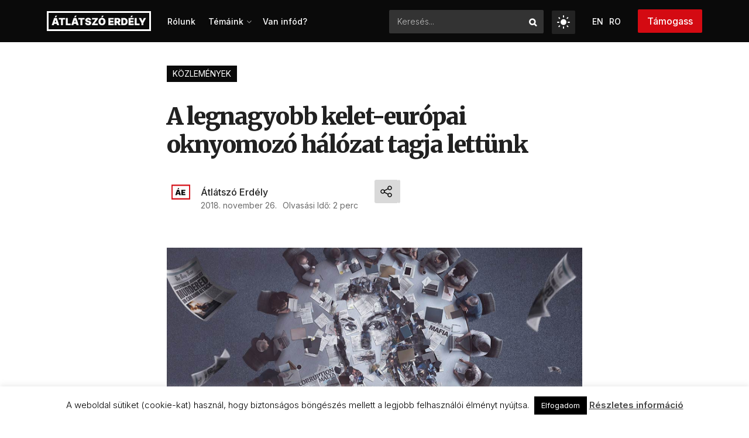

--- FILE ---
content_type: text/html; charset=UTF-8
request_url: https://atlatszo.ro/kozlemenyek/a-legnagyobb-kelet-europai-oknyomozo-halozat-tagja-lettunk/
body_size: 167238
content:
<!doctype html> <!--[if lt IE 7]><html class="no-js lt-ie9 lt-ie8 lt-ie7" lang="hu-HU"> <![endif]--> <!--[if IE 7]><html class="no-js lt-ie9 lt-ie8" lang="hu-HU"> <![endif]--> <!--[if IE 8]><html class="no-js lt-ie9" lang="hu-HU"> <![endif]--> <!--[if IE 9]><html class="no-js lt-ie10" lang="hu-HU"> <![endif]--> <!--[if gt IE 8]><!--><html class="no-js" lang="hu-HU"> <!--<![endif]--><head><meta http-equiv="Content-Type" content="text/html; charset=UTF-8" /><meta name='viewport' content='width=device-width, initial-scale=1, user-scalable=yes' /><link rel="profile" href="http://gmpg.org/xfn/11" /><link rel="pingback" href="https://atlatszo.ro/xmlrpc.php" /><style type="text/css">.heateor_sss_button_instagram span.heateor_sss_svg,a.heateor_sss_instagram span.heateor_sss_svg{background:radial-gradient(circle at 30% 107%,#fdf497 0,#fdf497 5%,#fd5949 45%,#d6249f 60%,#285aeb 90%)}
											.heateor_sss_horizontal_sharing .heateor_sss_svg,.heateor_sss_standard_follow_icons_container .heateor_sss_svg{
							color: #fff;
						border-width: 0px;
			border-style: solid;
			border-color: transparent;
		}
					.heateor_sss_horizontal_sharing .heateorSssTCBackground{
				color:#666;
			}
					.heateor_sss_horizontal_sharing span.heateor_sss_svg:hover,.heateor_sss_standard_follow_icons_container span.heateor_sss_svg:hover{
						border-color: transparent;
		}
		.heateor_sss_vertical_sharing span.heateor_sss_svg,.heateor_sss_floating_follow_icons_container span.heateor_sss_svg{
							color: #fff;
						border-width: 0px;
			border-style: solid;
			border-color: transparent;
		}
				.heateor_sss_vertical_sharing .heateorSssTCBackground{
			color:#666;
		}
						.heateor_sss_vertical_sharing span.heateor_sss_svg:hover,.heateor_sss_floating_follow_icons_container span.heateor_sss_svg:hover{
						border-color: transparent;
		}
						div.heateor_sss_horizontal_sharing .heateor_sss_square_count{display: block}</style><meta name='robots' content='index, follow, max-image-preview:large, max-snippet:-1, max-video-preview:-1' /><link rel="alternate" hreflang="hu" href="https://atlatszo.ro/kozlemenyek/a-legnagyobb-kelet-europai-oknyomozo-halozat-tagja-lettunk/" /><link rel="alternate" hreflang="x-default" href="https://atlatszo.ro/kozlemenyek/a-legnagyobb-kelet-europai-oknyomozo-halozat-tagja-lettunk/" /><meta property="og:type" content="article"><meta property="og:title" content="A legnagyobb kelet-európai oknyomozó hálózat tagja lettünk"><meta property="og:site_name" content="Átlátszó Erdély"><meta property="og:description" content="Az Átlátszó Erdély az OCCRP tagjává vált 2018 novemberétől. Ebben a hónapban írtuk alá azt a társulási szerződést, amelynek révén"><meta property="og:url" content="https://atlatszo.ro/kozlemenyek/a-legnagyobb-kelet-europai-oknyomozo-halozat-tagja-lettunk/"><meta property="og:locale" content="hu_HU"><meta property="og:image" content="https://atlatszo-ro.b-cdn.net/wp-content/uploads/2018/11/occrp-1.png"><meta property="og:image:height" content="375"><meta property="og:image:width" content="778"><meta property="article:published_time" content="2018-11-26T13:48:02+02:00"><meta property="article:modified_time" content="2019-06-11T06:18:58+02:00"><meta property="article:section" content="Közlemények"><meta property="article:tag" content="Átlátszó Erdély"><meta property="article:tag" content="OCCRP"><meta property="article:tag" content="Organized Crime and Corruption Project"><meta name="twitter:card" content="summary_large_image"><meta name="twitter:title" content="A legnagyobb kelet-európai oknyomozó hálózat tagja lettünk"><meta name="twitter:description" content="Az Átlátszó Erdély az OCCRP tagjává vált 2018 novemberétől. Ebben a hónapban írtuk alá azt a társulási szerződést, amelynek révén"><meta name="twitter:url" content="https://atlatszo.ro/kozlemenyek/a-legnagyobb-kelet-europai-oknyomozo-halozat-tagja-lettunk/"><meta name="twitter:site" content=""><meta name="twitter:image" content="https://atlatszo-ro.b-cdn.net/wp-content/uploads/2018/11/occrp-1.png"><meta name="twitter:image:width" content="778"><meta name="twitter:image:height" content="375"> <script type="text/javascript">var jnews_ajax_url = '/?ajax-request=jnews'</script> <script type="text/javascript">;window.jnews=window.jnews||{},window.jnews.library=window.jnews.library||{},window.jnews.library=function(){"use strict";var e=this;e.win=window,e.doc=document,e.noop=function(){},e.globalBody=e.doc.getElementsByTagName("body")[0],e.globalBody=e.globalBody?e.globalBody:e.doc,e.win.jnewsDataStorage=e.win.jnewsDataStorage||{_storage:new WeakMap,put:function(e,t,n){this._storage.has(e)||this._storage.set(e,new Map),this._storage.get(e).set(t,n)},get:function(e,t){return this._storage.get(e).get(t)},has:function(e,t){return this._storage.has(e)&&this._storage.get(e).has(t)},remove:function(e,t){var n=this._storage.get(e).delete(t);return 0===!this._storage.get(e).size&&this._storage.delete(e),n}},e.windowWidth=function(){return e.win.innerWidth||e.docEl.clientWidth||e.globalBody.clientWidth},e.windowHeight=function(){return e.win.innerHeight||e.docEl.clientHeight||e.globalBody.clientHeight},e.requestAnimationFrame=e.win.requestAnimationFrame||e.win.webkitRequestAnimationFrame||e.win.mozRequestAnimationFrame||e.win.msRequestAnimationFrame||window.oRequestAnimationFrame||function(e){return setTimeout(e,1e3/60)},e.cancelAnimationFrame=e.win.cancelAnimationFrame||e.win.webkitCancelAnimationFrame||e.win.webkitCancelRequestAnimationFrame||e.win.mozCancelAnimationFrame||e.win.msCancelRequestAnimationFrame||e.win.oCancelRequestAnimationFrame||function(e){clearTimeout(e)},e.classListSupport="classList"in document.createElement("_"),e.hasClass=e.classListSupport?function(e,t){return e.classList.contains(t)}:function(e,t){return e.className.indexOf(t)>=0},e.addClass=e.classListSupport?function(t,n){e.hasClass(t,n)||t.classList.add(n)}:function(t,n){e.hasClass(t,n)||(t.className+=" "+n)},e.removeClass=e.classListSupport?function(t,n){e.hasClass(t,n)&&t.classList.remove(n)}:function(t,n){e.hasClass(t,n)&&(t.className=t.className.replace(n,""))},e.objKeys=function(e){var t=[];for(var n in e)Object.prototype.hasOwnProperty.call(e,n)&&t.push(n);return t},e.isObjectSame=function(e,t){var n=!0;return JSON.stringify(e)!==JSON.stringify(t)&&(n=!1),n},e.extend=function(){for(var e,t,n,o=arguments[0]||{},i=1,a=arguments.length;i<a;i++)if(null!==(e=arguments[i]))for(t in e)o!==(n=e[t])&&void 0!==n&&(o[t]=n);return o},e.dataStorage=e.win.jnewsDataStorage,e.isVisible=function(e){return 0!==e.offsetWidth&&0!==e.offsetHeight||e.getBoundingClientRect().length},e.getHeight=function(e){return e.offsetHeight||e.clientHeight||e.getBoundingClientRect().height},e.getWidth=function(e){return e.offsetWidth||e.clientWidth||e.getBoundingClientRect().width},e.supportsPassive=!1;try{var t=Object.defineProperty({},"passive",{get:function(){e.supportsPassive=!0}});"createEvent"in e.doc?e.win.addEventListener("test",null,t):"fireEvent"in e.doc&&e.win.attachEvent("test",null)}catch(e){}e.passiveOption=!!e.supportsPassive&&{passive:!0},e.setStorage=function(e,t){e="jnews-"+e;var n={expired:Math.floor(((new Date).getTime()+432e5)/1e3)};t=Object.assign(n,t);localStorage.setItem(e,JSON.stringify(t))},e.getStorage=function(e){e="jnews-"+e;var t=localStorage.getItem(e);return null!==t&&0<t.length?JSON.parse(localStorage.getItem(e)):{}},e.expiredStorage=function(){var t,n="jnews-";for(var o in localStorage)o.indexOf(n)>-1&&"undefined"!==(t=e.getStorage(o.replace(n,""))).expired&&t.expired<Math.floor((new Date).getTime()/1e3)&&localStorage.removeItem(o)},e.addEvents=function(t,n,o){for(var i in n){var a=["touchstart","touchmove"].indexOf(i)>=0&&!o&&e.passiveOption;"createEvent"in e.doc?t.addEventListener(i,n[i],a):"fireEvent"in e.doc&&t.attachEvent("on"+i,n[i])}},e.removeEvents=function(t,n){for(var o in n)"createEvent"in e.doc?t.removeEventListener(o,n[o]):"fireEvent"in e.doc&&t.detachEvent("on"+o,n[o])},e.triggerEvents=function(t,n,o){var i;o=o||{detail:null};return"createEvent"in e.doc?(!(i=e.doc.createEvent("CustomEvent")||new CustomEvent(n)).initCustomEvent||i.initCustomEvent(n,!0,!1,o),void t.dispatchEvent(i)):"fireEvent"in e.doc?((i=e.doc.createEventObject()).eventType=n,void t.fireEvent("on"+i.eventType,i)):void 0},e.getParents=function(t,n){void 0===n&&(n=e.doc);for(var o=[],i=t.parentNode,a=!1;!a;)if(i){var r=i;r.querySelectorAll(n).length?a=!0:(o.push(r),i=r.parentNode)}else o=[],a=!0;return o},e.forEach=function(e,t,n){for(var o=0,i=e.length;o<i;o++)t.call(n,e[o],o)},e.getText=function(e){return e.innerText||e.textContent},e.setText=function(e,t){var n="object"==typeof t?t.innerText||t.textContent:t;e.innerText&&(e.innerText=n),e.textContent&&(e.textContent=n)},e.httpBuildQuery=function(t){return e.objKeys(t).reduce(function t(n){var o=arguments.length>1&&void 0!==arguments[1]?arguments[1]:null;return function(i,a){var r=n[a];a=encodeURIComponent(a);var s=o?"".concat(o,"[").concat(a,"]"):a;return null==r||"function"==typeof r?(i.push("".concat(s,"=")),i):["number","boolean","string"].includes(typeof r)?(i.push("".concat(s,"=").concat(encodeURIComponent(r))),i):(i.push(e.objKeys(r).reduce(t(r,s),[]).join("&")),i)}}(t),[]).join("&")},e.get=function(t,n,o,i){return o="function"==typeof o?o:e.noop,e.ajax("GET",t,n,o,i)},e.post=function(t,n,o,i){return o="function"==typeof o?o:e.noop,e.ajax("POST",t,n,o,i)},e.ajax=function(t,n,o,i,a){var r=new XMLHttpRequest,s=n,c=e.httpBuildQuery(o);if(t=-1!=["GET","POST"].indexOf(t)?t:"GET",r.open(t,s+("GET"==t?"?"+c:""),!0),"POST"==t&&r.setRequestHeader("Content-type","application/x-www-form-urlencoded"),r.setRequestHeader("X-Requested-With","XMLHttpRequest"),r.onreadystatechange=function(){4===r.readyState&&200<=r.status&&300>r.status&&"function"==typeof i&&i.call(void 0,r.response)},void 0!==a&&!a){return{xhr:r,send:function(){r.send("POST"==t?c:null)}}}return r.send("POST"==t?c:null),{xhr:r}},e.scrollTo=function(t,n,o){function i(e,t,n){this.start=this.position(),this.change=e-this.start,this.currentTime=0,this.increment=20,this.duration=void 0===n?500:n,this.callback=t,this.finish=!1,this.animateScroll()}return Math.easeInOutQuad=function(e,t,n,o){return(e/=o/2)<1?n/2*e*e+t:-n/2*(--e*(e-2)-1)+t},i.prototype.stop=function(){this.finish=!0},i.prototype.move=function(t){e.doc.documentElement.scrollTop=t,e.globalBody.parentNode.scrollTop=t,e.globalBody.scrollTop=t},i.prototype.position=function(){return e.doc.documentElement.scrollTop||e.globalBody.parentNode.scrollTop||e.globalBody.scrollTop},i.prototype.animateScroll=function(){this.currentTime+=this.increment;var t=Math.easeInOutQuad(this.currentTime,this.start,this.change,this.duration);this.move(t),this.currentTime<this.duration&&!this.finish?e.requestAnimationFrame.call(e.win,this.animateScroll.bind(this)):this.callback&&"function"==typeof this.callback&&this.callback()},new i(t,n,o)},e.unwrap=function(t){var n,o=t;e.forEach(t,(function(e,t){n?n+=e:n=e})),o.replaceWith(n)},e.performance={start:function(e){performance.mark(e+"Start")},stop:function(e){performance.mark(e+"End"),performance.measure(e,e+"Start",e+"End")}},e.fps=function(){var t=0,n=0,o=0;!function(){var i=t=0,a=0,r=0,s=document.getElementById("fpsTable"),c=function(t){void 0===document.getElementsByTagName("body")[0]?e.requestAnimationFrame.call(e.win,(function(){c(t)})):document.getElementsByTagName("body")[0].appendChild(t)};null===s&&((s=document.createElement("div")).style.position="fixed",s.style.top="120px",s.style.left="10px",s.style.width="100px",s.style.height="20px",s.style.border="1px solid black",s.style.fontSize="11px",s.style.zIndex="100000",s.style.backgroundColor="white",s.id="fpsTable",c(s));var l=function(){o++,n=Date.now(),(a=(o/(r=(n-t)/1e3)).toPrecision(2))!=i&&(i=a,s.innerHTML=i+"fps"),1<r&&(t=n,o=0),e.requestAnimationFrame.call(e.win,l)};l()}()},e.instr=function(e,t){for(var n=0;n<t.length;n++)if(-1!==e.toLowerCase().indexOf(t[n].toLowerCase()))return!0},e.winLoad=function(t,n){function o(o){if("complete"===e.doc.readyState||"interactive"===e.doc.readyState)return!o||n?setTimeout(t,n||1):t(o),1}o()||e.addEvents(e.win,{load:o})},e.docReady=function(t,n){function o(o){if("complete"===e.doc.readyState||"interactive"===e.doc.readyState)return!o||n?setTimeout(t,n||1):t(o),1}o()||e.addEvents(e.doc,{DOMContentLoaded:o})},e.fireOnce=function(){e.docReady((function(){e.assets=e.assets||[],e.assets.length&&(e.boot(),e.load_assets())}),50)},e.boot=function(){e.length&&e.doc.querySelectorAll("style[media]").forEach((function(e){"not all"==e.getAttribute("media")&&e.removeAttribute("media")}))},e.create_js=function(t,n){var o=e.doc.createElement("script");switch(o.setAttribute("src",t),n){case"defer":o.setAttribute("defer",!0);break;case"async":o.setAttribute("async",!0);break;case"deferasync":o.setAttribute("defer",!0),o.setAttribute("async",!0)}e.globalBody.appendChild(o)},e.load_assets=function(){"object"==typeof e.assets&&e.forEach(e.assets.slice(0),(function(t,n){var o="";t.defer&&(o+="defer"),t.async&&(o+="async"),e.create_js(t.url,o);var i=e.assets.indexOf(t);i>-1&&e.assets.splice(i,1)})),e.assets=jnewsoption.au_scripts=window.jnewsads=[]},e.setCookie=function(e,t,n){var o="";if(n){var i=new Date;i.setTime(i.getTime()+24*n*60*60*1e3),o="; expires="+i.toUTCString()}document.cookie=e+"="+(t||"")+o+"; path=/"},e.getCookie=function(e){for(var t=e+"=",n=document.cookie.split(";"),o=0;o<n.length;o++){for(var i=n[o];" "==i.charAt(0);)i=i.substring(1,i.length);if(0==i.indexOf(t))return i.substring(t.length,i.length)}return null},e.eraseCookie=function(e){document.cookie=e+"=; Path=/; Expires=Thu, 01 Jan 1970 00:00:01 GMT;"},e.docReady((function(){e.globalBody=e.globalBody==e.doc?e.doc.getElementsByTagName("body")[0]:e.globalBody,e.globalBody=e.globalBody?e.globalBody:e.doc})),e.winLoad((function(){e.winLoad((function(){var t=!1;if(void 0!==window.jnewsadmin)if(void 0!==window.file_version_checker){var n=e.objKeys(window.file_version_checker);n.length?n.forEach((function(e){t||"10.0.4"===window.file_version_checker[e]||(t=!0)})):t=!0}else t=!0;t&&(window.jnewsHelper.getMessage(),window.jnewsHelper.getNotice())}),2500)}))},window.jnews.library=new window.jnews.library;</script><script type="module">;/*! instant.page v5.1.1 - (C) 2019-2020 Alexandre Dieulot - https://instant.page/license */
let t,e;const n=new Set,o=document.createElement("link"),i=o.relList&&o.relList.supports&&o.relList.supports("prefetch")&&window.IntersectionObserver&&"isIntersecting"in IntersectionObserverEntry.prototype,s="instantAllowQueryString"in document.body.dataset,a="instantAllowExternalLinks"in document.body.dataset,r="instantWhitelist"in document.body.dataset,c="instantMousedownShortcut"in document.body.dataset,d=1111;let l=65,u=!1,f=!1,m=!1;if("instantIntensity"in document.body.dataset){const t=document.body.dataset.instantIntensity;if("mousedown"==t.substr(0,9))u=!0,"mousedown-only"==t&&(f=!0);else if("viewport"==t.substr(0,8))navigator.connection&&(navigator.connection.saveData||navigator.connection.effectiveType&&navigator.connection.effectiveType.includes("2g"))||("viewport"==t?document.documentElement.clientWidth*document.documentElement.clientHeight<45e4&&(m=!0):"viewport-all"==t&&(m=!0));else{const e=parseInt(t);isNaN(e)||(l=e)}}if(i){const n={capture:!0,passive:!0};if(f||document.addEventListener("touchstart",(function(t){e=performance.now();const n=t.target.closest("a");h(n)&&v(n.href)}),n),u?c||document.addEventListener("mousedown",(function(t){const e=t.target.closest("a");h(e)&&v(e.href)}),n):document.addEventListener("mouseover",(function(n){if(performance.now()-e<d)return;if(!("closest"in n.target))return;const o=n.target.closest("a");h(o)&&(o.addEventListener("mouseout",p,{passive:!0}),t=setTimeout((()=>{v(o.href),t=void 0}),l))}),n),c&&document.addEventListener("mousedown",(function(t){if(performance.now()-e<d)return;const n=t.target.closest("a");if(t.which>1||t.metaKey||t.ctrlKey)return;if(!n)return;n.addEventListener("click",(function(t){1337!=t.detail&&t.preventDefault()}),{capture:!0,passive:!1,once:!0});const o=new MouseEvent("click",{view:window,bubbles:!0,cancelable:!1,detail:1337});n.dispatchEvent(o)}),n),m){let t;(t=window.requestIdleCallback?t=>{requestIdleCallback(t,{timeout:1500})}:t=>{t()})((()=>{const t=new IntersectionObserver((e=>{e.forEach((e=>{if(e.isIntersecting){const n=e.target;t.unobserve(n),v(n.href)}}))}));document.querySelectorAll("a").forEach((e=>{h(e)&&t.observe(e)}))}))}}function p(e){e.relatedTarget&&e.target.closest("a")==e.relatedTarget.closest("a")||t&&(clearTimeout(t),t=void 0)}function h(t){if(t&&t.href&&(!r||"instant"in t.dataset)&&(a||t.origin==location.origin||"instant"in t.dataset)&&["http:","https:"].includes(t.protocol)&&("http:"!=t.protocol||"https:"!=location.protocol)&&(s||!t.search||"instant"in t.dataset)&&!(t.hash&&t.pathname+t.search==location.pathname+location.search||"noInstant"in t.dataset))return!0}function v(t){if(n.has(t))return;const e=document.createElement("link");e.rel="prefetch",e.href=t,document.head.appendChild(e),n.add(t)}</script> <link media="all" href="https://atlatszo.ro/wp-content/cache/autoptimize/autoptimize_204ff27770d5dd5c943010bf553e1c7c.php" rel="stylesheet"><title>A legnagyobb kelet-európai oknyomozó hálózat tagja lettünk - Átlátszó Erdély</title><link rel="canonical" href="https://atlatszo.ro/kozlemenyek/a-legnagyobb-kelet-europai-oknyomozo-halozat-tagja-lettunk/" /><meta property="og:locale" content="hu_HU" /><meta property="og:type" content="article" /><meta property="og:title" content="A legnagyobb kelet-európai oknyomozó hálózat tagja lettünk - Átlátszó Erdély" /><meta property="og:description" content="Akár ez is tetszhet Cégként erősítenéd a sajtószabadságot? Irányítsd át nekünk a profitadód 20 százalékát! 2025. december 17. „Csak hang legyen és fény”: mikrofonra, lámpákra, kis stúdióra gyűjtünk 2025. november 19. &nbsp;Az Átlátszó Erdély az OCCRP tagjává vált 2018 novemberétől. Ebben a hónapban írtuk alá azt a társulási szerződést, amelynek révén az Átlátszó Erdély Egyesület [&hellip;]" /><meta property="og:url" content="https://atlatszo.ro/kozlemenyek/a-legnagyobb-kelet-europai-oknyomozo-halozat-tagja-lettunk/" /><meta property="og:site_name" content="Átlátszó Erdély" /><meta property="article:publisher" content="https://www.facebook.com/atlatszoerdely/" /><meta property="article:published_time" content="2018-11-26T13:48:02+00:00" /><meta property="article:modified_time" content="2019-06-11T06:18:58+00:00" /><meta property="og:image" content="https://atlatszo-ro.b-cdn.net/wp-content/uploads/2018/11/occrp-1.png" /><meta property="og:image:width" content="778" /><meta property="og:image:height" content="375" /><meta property="og:image:type" content="image/png" /><meta name="author" content="Átlátszó Erdély" /><meta name="twitter:card" content="summary_large_image" /><meta name="twitter:creator" content="@erdely_atlatszo" /><meta name="twitter:site" content="@erdely_atlatszo" /><meta name="twitter:label1" content="Szerző:" /><meta name="twitter:data1" content="Átlátszó Erdély" /><meta name="twitter:label2" content="Becsült olvasási idő" /><meta name="twitter:data2" content="2 perc" /> <script type="application/ld+json" class="yoast-schema-graph">{"@context":"https://schema.org","@graph":[{"@type":"Article","@id":"https://atlatszo.ro/kozlemenyek/a-legnagyobb-kelet-europai-oknyomozo-halozat-tagja-lettunk/#article","isPartOf":{"@id":"https://atlatszo.ro/kozlemenyek/a-legnagyobb-kelet-europai-oknyomozo-halozat-tagja-lettunk/"},"author":{"@id":"https://atlatszo.ro/#/schema/person/7883ab63307b8f699ceb41540dc1ea57"},"headline":"A legnagyobb kelet-európai oknyomozó hálózat tagja lettünk","datePublished":"2018-11-26T13:48:02+00:00","dateModified":"2019-06-11T06:18:58+00:00","mainEntityOfPage":{"@id":"https://atlatszo.ro/kozlemenyek/a-legnagyobb-kelet-europai-oknyomozo-halozat-tagja-lettunk/"},"wordCount":491,"publisher":{"@id":"https://atlatszo.ro/#organization"},"image":{"@id":"https://atlatszo.ro/kozlemenyek/a-legnagyobb-kelet-europai-oknyomozo-halozat-tagja-lettunk/#primaryimage"},"thumbnailUrl":"https://atlatszo-ro.b-cdn.net/wp-content/uploads/2018/11/occrp-1.png","keywords":["Átlátszó Erdély","OCCRP","Organized Crime and Corruption Project"],"articleSection":["Közlemények"],"inLanguage":"hu"},{"@type":"WebPage","@id":"https://atlatszo.ro/kozlemenyek/a-legnagyobb-kelet-europai-oknyomozo-halozat-tagja-lettunk/","url":"https://atlatszo.ro/kozlemenyek/a-legnagyobb-kelet-europai-oknyomozo-halozat-tagja-lettunk/","name":"A legnagyobb kelet-európai oknyomozó hálózat tagja lettünk - Átlátszó Erdély","isPartOf":{"@id":"https://atlatszo.ro/#website"},"primaryImageOfPage":{"@id":"https://atlatszo.ro/kozlemenyek/a-legnagyobb-kelet-europai-oknyomozo-halozat-tagja-lettunk/#primaryimage"},"image":{"@id":"https://atlatszo.ro/kozlemenyek/a-legnagyobb-kelet-europai-oknyomozo-halozat-tagja-lettunk/#primaryimage"},"thumbnailUrl":"https://atlatszo-ro.b-cdn.net/wp-content/uploads/2018/11/occrp-1.png","datePublished":"2018-11-26T13:48:02+00:00","dateModified":"2019-06-11T06:18:58+00:00","breadcrumb":{"@id":"https://atlatszo.ro/kozlemenyek/a-legnagyobb-kelet-europai-oknyomozo-halozat-tagja-lettunk/#breadcrumb"},"inLanguage":"hu","potentialAction":[{"@type":"ReadAction","target":["https://atlatszo.ro/kozlemenyek/a-legnagyobb-kelet-europai-oknyomozo-halozat-tagja-lettunk/"]}]},{"@type":"ImageObject","inLanguage":"hu","@id":"https://atlatszo.ro/kozlemenyek/a-legnagyobb-kelet-europai-oknyomozo-halozat-tagja-lettunk/#primaryimage","url":"https://atlatszo-ro.b-cdn.net/wp-content/uploads/2018/11/occrp-1.png","contentUrl":"https://atlatszo-ro.b-cdn.net/wp-content/uploads/2018/11/occrp-1.png","width":778,"height":375},{"@type":"BreadcrumbList","@id":"https://atlatszo.ro/kozlemenyek/a-legnagyobb-kelet-europai-oknyomozo-halozat-tagja-lettunk/#breadcrumb","itemListElement":[{"@type":"ListItem","position":1,"name":"Home","item":"https://atlatszo.ro/"},{"@type":"ListItem","position":2,"name":"Blog","item":"https://prod2.atlatszo.exot.hu/blog/"},{"@type":"ListItem","position":3,"name":"A legnagyobb kelet-európai oknyomozó hálózat tagja lettünk"}]},{"@type":"WebSite","@id":"https://atlatszo.ro/#website","url":"https://atlatszo.ro/","name":"Átlátszó Erdély","description":"Átlátszó Erdély","publisher":{"@id":"https://atlatszo.ro/#organization"},"potentialAction":[{"@type":"SearchAction","target":{"@type":"EntryPoint","urlTemplate":"https://atlatszo.ro/?s={search_term_string}"},"query-input":"required name=search_term_string"}],"inLanguage":"hu"},{"@type":"Organization","@id":"https://atlatszo.ro/#organization","name":"Átlátszó Erdély","url":"https://atlatszo.ro/","logo":{"@type":"ImageObject","inLanguage":"hu","@id":"https://atlatszo.ro/#/schema/logo/image/","url":"https://atlatszo-ro.b-cdn.net/wp-content/uploads/2022/06/logo-atlatszo.png","contentUrl":"https://atlatszo-ro.b-cdn.net/wp-content/uploads/2022/06/logo-atlatszo.png","width":270,"height":104,"caption":"Átlátszó Erdély"},"image":{"@id":"https://atlatszo.ro/#/schema/logo/image/"},"sameAs":["https://www.facebook.com/atlatszoerdely/","https://twitter.com/erdely_atlatszo","https://www.instagram.com/atlatszo_erdely/","https://www.youtube.com/channel/UC6lunfqCrLA0aDAjt1--TKg"]},{"@type":"Person","@id":"https://atlatszo.ro/#/schema/person/7883ab63307b8f699ceb41540dc1ea57","name":"Átlátszó Erdély","image":{"@type":"ImageObject","inLanguage":"hu","@id":"https://atlatszo.ro/#/schema/person/image/e4dc619667492c71240167eb17f57dd6","url":"https://atlatszo-ro.b-cdn.net/wp-content/uploads/2025/02/atlatszo-mini_feher_alap.png","contentUrl":"https://atlatszo-ro.b-cdn.net/wp-content/uploads/2025/02/atlatszo-mini_feher_alap.png","caption":"Átlátszó Erdély"},"description":"Az Átlátszó Erdély tényfeltáró honlap kiadója a kolozsvári székhelyű Átlátszó Erdély Egyesület (hivatalos nevén: Asociatia „Atlatszo Erdely Egyesulet”). Átlátható, számonkérhető és demokratikus erdélyi magyar közösségért dolgozunk, ehhez elengedhetetlen a politikától független és a mindenkori hatalommal szemben kritikus sajtó. Függetlenségünk garanciája, hogy nem áll mögöttünk pártpolitikai vagy gazdasági érdekcsoport. Az egyesület alapítói újságírók, a működésünkhöz szükséges pénzt részben nemzetközi tényfeltáró pályázatok, részben pedig olvasóink adományai biztosítják.","url":"https://atlatszo.ro/author/atlatszoerdely/"}]}</script> <link rel='dns-prefetch' href='//prod2.atlatszo.exot.hu' /><link rel='dns-prefetch' href='//fonts.googleapis.com' /><link rel='preconnect' href='https://fonts.gstatic.com' /><link rel="alternate" type="application/rss+xml" title="Átlátszó Erdély &raquo; hírcsatorna" href="https://atlatszo.ro/feed/" /><link rel="alternate" type="application/rss+xml" title="Átlátszó Erdély &raquo; hozzászólás hírcsatorna" href="https://atlatszo.ro/comments/feed/" /> <script type="text/javascript">window._wpemojiSettings = {"baseUrl":"https:\/\/s.w.org\/images\/core\/emoji\/14.0.0\/72x72\/","ext":".png","svgUrl":"https:\/\/s.w.org\/images\/core\/emoji\/14.0.0\/svg\/","svgExt":".svg","source":{"concatemoji":"https:\/\/atlatszo.ro\/wp-includes\/js\/wp-emoji-release.min.js?ver=6.4.7"}};
/*! This file is auto-generated */
!function(i,n){var o,s,e;function c(e){try{var t={supportTests:e,timestamp:(new Date).valueOf()};sessionStorage.setItem(o,JSON.stringify(t))}catch(e){}}function p(e,t,n){e.clearRect(0,0,e.canvas.width,e.canvas.height),e.fillText(t,0,0);var t=new Uint32Array(e.getImageData(0,0,e.canvas.width,e.canvas.height).data),r=(e.clearRect(0,0,e.canvas.width,e.canvas.height),e.fillText(n,0,0),new Uint32Array(e.getImageData(0,0,e.canvas.width,e.canvas.height).data));return t.every(function(e,t){return e===r[t]})}function u(e,t,n){switch(t){case"flag":return n(e,"\ud83c\udff3\ufe0f\u200d\u26a7\ufe0f","\ud83c\udff3\ufe0f\u200b\u26a7\ufe0f")?!1:!n(e,"\ud83c\uddfa\ud83c\uddf3","\ud83c\uddfa\u200b\ud83c\uddf3")&&!n(e,"\ud83c\udff4\udb40\udc67\udb40\udc62\udb40\udc65\udb40\udc6e\udb40\udc67\udb40\udc7f","\ud83c\udff4\u200b\udb40\udc67\u200b\udb40\udc62\u200b\udb40\udc65\u200b\udb40\udc6e\u200b\udb40\udc67\u200b\udb40\udc7f");case"emoji":return!n(e,"\ud83e\udef1\ud83c\udffb\u200d\ud83e\udef2\ud83c\udfff","\ud83e\udef1\ud83c\udffb\u200b\ud83e\udef2\ud83c\udfff")}return!1}function f(e,t,n){var r="undefined"!=typeof WorkerGlobalScope&&self instanceof WorkerGlobalScope?new OffscreenCanvas(300,150):i.createElement("canvas"),a=r.getContext("2d",{willReadFrequently:!0}),o=(a.textBaseline="top",a.font="600 32px Arial",{});return e.forEach(function(e){o[e]=t(a,e,n)}),o}function t(e){var t=i.createElement("script");t.src=e,t.defer=!0,i.head.appendChild(t)}"undefined"!=typeof Promise&&(o="wpEmojiSettingsSupports",s=["flag","emoji"],n.supports={everything:!0,everythingExceptFlag:!0},e=new Promise(function(e){i.addEventListener("DOMContentLoaded",e,{once:!0})}),new Promise(function(t){var n=function(){try{var e=JSON.parse(sessionStorage.getItem(o));if("object"==typeof e&&"number"==typeof e.timestamp&&(new Date).valueOf()<e.timestamp+604800&&"object"==typeof e.supportTests)return e.supportTests}catch(e){}return null}();if(!n){if("undefined"!=typeof Worker&&"undefined"!=typeof OffscreenCanvas&&"undefined"!=typeof URL&&URL.createObjectURL&&"undefined"!=typeof Blob)try{var e="postMessage("+f.toString()+"("+[JSON.stringify(s),u.toString(),p.toString()].join(",")+"));",r=new Blob([e],{type:"text/javascript"}),a=new Worker(URL.createObjectURL(r),{name:"wpTestEmojiSupports"});return void(a.onmessage=function(e){c(n=e.data),a.terminate(),t(n)})}catch(e){}c(n=f(s,u,p))}t(n)}).then(function(e){for(var t in e)n.supports[t]=e[t],n.supports.everything=n.supports.everything&&n.supports[t],"flag"!==t&&(n.supports.everythingExceptFlag=n.supports.everythingExceptFlag&&n.supports[t]);n.supports.everythingExceptFlag=n.supports.everythingExceptFlag&&!n.supports.flag,n.DOMReady=!1,n.readyCallback=function(){n.DOMReady=!0}}).then(function(){return e}).then(function(){var e;n.supports.everything||(n.readyCallback(),(e=n.source||{}).concatemoji?t(e.concatemoji):e.wpemoji&&e.twemoji&&(t(e.twemoji),t(e.wpemoji)))}))}((window,document),window._wpemojiSettings);</script> <style id='wp-emoji-styles-inline-css' type='text/css'>img.wp-smiley, img.emoji {
		display: inline !important;
		border: none !important;
		box-shadow: none !important;
		height: 1em !important;
		width: 1em !important;
		margin: 0 0.07em !important;
		vertical-align: -0.1em !important;
		background: none !important;
		padding: 0 !important;
	}</style><style id='classic-theme-styles-inline-css' type='text/css'>/*! This file is auto-generated */
.wp-block-button__link{color:#fff;background-color:#32373c;border-radius:9999px;box-shadow:none;text-decoration:none;padding:calc(.667em + 2px) calc(1.333em + 2px);font-size:1.125em}.wp-block-file__button{background:#32373c;color:#fff;text-decoration:none}</style><style id='global-styles-inline-css' type='text/css'>body{--wp--preset--color--black: #000000;--wp--preset--color--cyan-bluish-gray: #abb8c3;--wp--preset--color--white: #ffffff;--wp--preset--color--pale-pink: #f78da7;--wp--preset--color--vivid-red: #cf2e2e;--wp--preset--color--luminous-vivid-orange: #ff6900;--wp--preset--color--luminous-vivid-amber: #fcb900;--wp--preset--color--light-green-cyan: #7bdcb5;--wp--preset--color--vivid-green-cyan: #00d084;--wp--preset--color--pale-cyan-blue: #8ed1fc;--wp--preset--color--vivid-cyan-blue: #0693e3;--wp--preset--color--vivid-purple: #9b51e0;--wp--preset--gradient--vivid-cyan-blue-to-vivid-purple: linear-gradient(135deg,rgba(6,147,227,1) 0%,rgb(155,81,224) 100%);--wp--preset--gradient--light-green-cyan-to-vivid-green-cyan: linear-gradient(135deg,rgb(122,220,180) 0%,rgb(0,208,130) 100%);--wp--preset--gradient--luminous-vivid-amber-to-luminous-vivid-orange: linear-gradient(135deg,rgba(252,185,0,1) 0%,rgba(255,105,0,1) 100%);--wp--preset--gradient--luminous-vivid-orange-to-vivid-red: linear-gradient(135deg,rgba(255,105,0,1) 0%,rgb(207,46,46) 100%);--wp--preset--gradient--very-light-gray-to-cyan-bluish-gray: linear-gradient(135deg,rgb(238,238,238) 0%,rgb(169,184,195) 100%);--wp--preset--gradient--cool-to-warm-spectrum: linear-gradient(135deg,rgb(74,234,220) 0%,rgb(151,120,209) 20%,rgb(207,42,186) 40%,rgb(238,44,130) 60%,rgb(251,105,98) 80%,rgb(254,248,76) 100%);--wp--preset--gradient--blush-light-purple: linear-gradient(135deg,rgb(255,206,236) 0%,rgb(152,150,240) 100%);--wp--preset--gradient--blush-bordeaux: linear-gradient(135deg,rgb(254,205,165) 0%,rgb(254,45,45) 50%,rgb(107,0,62) 100%);--wp--preset--gradient--luminous-dusk: linear-gradient(135deg,rgb(255,203,112) 0%,rgb(199,81,192) 50%,rgb(65,88,208) 100%);--wp--preset--gradient--pale-ocean: linear-gradient(135deg,rgb(255,245,203) 0%,rgb(182,227,212) 50%,rgb(51,167,181) 100%);--wp--preset--gradient--electric-grass: linear-gradient(135deg,rgb(202,248,128) 0%,rgb(113,206,126) 100%);--wp--preset--gradient--midnight: linear-gradient(135deg,rgb(2,3,129) 0%,rgb(40,116,252) 100%);--wp--preset--font-size--small: 13px;--wp--preset--font-size--medium: 20px;--wp--preset--font-size--large: 36px;--wp--preset--font-size--x-large: 42px;--wp--preset--spacing--20: 0.44rem;--wp--preset--spacing--30: 0.67rem;--wp--preset--spacing--40: 1rem;--wp--preset--spacing--50: 1.5rem;--wp--preset--spacing--60: 2.25rem;--wp--preset--spacing--70: 3.38rem;--wp--preset--spacing--80: 5.06rem;--wp--preset--shadow--natural: 6px 6px 9px rgba(0, 0, 0, 0.2);--wp--preset--shadow--deep: 12px 12px 50px rgba(0, 0, 0, 0.4);--wp--preset--shadow--sharp: 6px 6px 0px rgba(0, 0, 0, 0.2);--wp--preset--shadow--outlined: 6px 6px 0px -3px rgba(255, 255, 255, 1), 6px 6px rgba(0, 0, 0, 1);--wp--preset--shadow--crisp: 6px 6px 0px rgba(0, 0, 0, 1);}:where(.is-layout-flex){gap: 0.5em;}:where(.is-layout-grid){gap: 0.5em;}body .is-layout-flow > .alignleft{float: left;margin-inline-start: 0;margin-inline-end: 2em;}body .is-layout-flow > .alignright{float: right;margin-inline-start: 2em;margin-inline-end: 0;}body .is-layout-flow > .aligncenter{margin-left: auto !important;margin-right: auto !important;}body .is-layout-constrained > .alignleft{float: left;margin-inline-start: 0;margin-inline-end: 2em;}body .is-layout-constrained > .alignright{float: right;margin-inline-start: 2em;margin-inline-end: 0;}body .is-layout-constrained > .aligncenter{margin-left: auto !important;margin-right: auto !important;}body .is-layout-constrained > :where(:not(.alignleft):not(.alignright):not(.alignfull)){max-width: var(--wp--style--global--content-size);margin-left: auto !important;margin-right: auto !important;}body .is-layout-constrained > .alignwide{max-width: var(--wp--style--global--wide-size);}body .is-layout-flex{display: flex;}body .is-layout-flex{flex-wrap: wrap;align-items: center;}body .is-layout-flex > *{margin: 0;}body .is-layout-grid{display: grid;}body .is-layout-grid > *{margin: 0;}:where(.wp-block-columns.is-layout-flex){gap: 2em;}:where(.wp-block-columns.is-layout-grid){gap: 2em;}:where(.wp-block-post-template.is-layout-flex){gap: 1.25em;}:where(.wp-block-post-template.is-layout-grid){gap: 1.25em;}.has-black-color{color: var(--wp--preset--color--black) !important;}.has-cyan-bluish-gray-color{color: var(--wp--preset--color--cyan-bluish-gray) !important;}.has-white-color{color: var(--wp--preset--color--white) !important;}.has-pale-pink-color{color: var(--wp--preset--color--pale-pink) !important;}.has-vivid-red-color{color: var(--wp--preset--color--vivid-red) !important;}.has-luminous-vivid-orange-color{color: var(--wp--preset--color--luminous-vivid-orange) !important;}.has-luminous-vivid-amber-color{color: var(--wp--preset--color--luminous-vivid-amber) !important;}.has-light-green-cyan-color{color: var(--wp--preset--color--light-green-cyan) !important;}.has-vivid-green-cyan-color{color: var(--wp--preset--color--vivid-green-cyan) !important;}.has-pale-cyan-blue-color{color: var(--wp--preset--color--pale-cyan-blue) !important;}.has-vivid-cyan-blue-color{color: var(--wp--preset--color--vivid-cyan-blue) !important;}.has-vivid-purple-color{color: var(--wp--preset--color--vivid-purple) !important;}.has-black-background-color{background-color: var(--wp--preset--color--black) !important;}.has-cyan-bluish-gray-background-color{background-color: var(--wp--preset--color--cyan-bluish-gray) !important;}.has-white-background-color{background-color: var(--wp--preset--color--white) !important;}.has-pale-pink-background-color{background-color: var(--wp--preset--color--pale-pink) !important;}.has-vivid-red-background-color{background-color: var(--wp--preset--color--vivid-red) !important;}.has-luminous-vivid-orange-background-color{background-color: var(--wp--preset--color--luminous-vivid-orange) !important;}.has-luminous-vivid-amber-background-color{background-color: var(--wp--preset--color--luminous-vivid-amber) !important;}.has-light-green-cyan-background-color{background-color: var(--wp--preset--color--light-green-cyan) !important;}.has-vivid-green-cyan-background-color{background-color: var(--wp--preset--color--vivid-green-cyan) !important;}.has-pale-cyan-blue-background-color{background-color: var(--wp--preset--color--pale-cyan-blue) !important;}.has-vivid-cyan-blue-background-color{background-color: var(--wp--preset--color--vivid-cyan-blue) !important;}.has-vivid-purple-background-color{background-color: var(--wp--preset--color--vivid-purple) !important;}.has-black-border-color{border-color: var(--wp--preset--color--black) !important;}.has-cyan-bluish-gray-border-color{border-color: var(--wp--preset--color--cyan-bluish-gray) !important;}.has-white-border-color{border-color: var(--wp--preset--color--white) !important;}.has-pale-pink-border-color{border-color: var(--wp--preset--color--pale-pink) !important;}.has-vivid-red-border-color{border-color: var(--wp--preset--color--vivid-red) !important;}.has-luminous-vivid-orange-border-color{border-color: var(--wp--preset--color--luminous-vivid-orange) !important;}.has-luminous-vivid-amber-border-color{border-color: var(--wp--preset--color--luminous-vivid-amber) !important;}.has-light-green-cyan-border-color{border-color: var(--wp--preset--color--light-green-cyan) !important;}.has-vivid-green-cyan-border-color{border-color: var(--wp--preset--color--vivid-green-cyan) !important;}.has-pale-cyan-blue-border-color{border-color: var(--wp--preset--color--pale-cyan-blue) !important;}.has-vivid-cyan-blue-border-color{border-color: var(--wp--preset--color--vivid-cyan-blue) !important;}.has-vivid-purple-border-color{border-color: var(--wp--preset--color--vivid-purple) !important;}.has-vivid-cyan-blue-to-vivid-purple-gradient-background{background: var(--wp--preset--gradient--vivid-cyan-blue-to-vivid-purple) !important;}.has-light-green-cyan-to-vivid-green-cyan-gradient-background{background: var(--wp--preset--gradient--light-green-cyan-to-vivid-green-cyan) !important;}.has-luminous-vivid-amber-to-luminous-vivid-orange-gradient-background{background: var(--wp--preset--gradient--luminous-vivid-amber-to-luminous-vivid-orange) !important;}.has-luminous-vivid-orange-to-vivid-red-gradient-background{background: var(--wp--preset--gradient--luminous-vivid-orange-to-vivid-red) !important;}.has-very-light-gray-to-cyan-bluish-gray-gradient-background{background: var(--wp--preset--gradient--very-light-gray-to-cyan-bluish-gray) !important;}.has-cool-to-warm-spectrum-gradient-background{background: var(--wp--preset--gradient--cool-to-warm-spectrum) !important;}.has-blush-light-purple-gradient-background{background: var(--wp--preset--gradient--blush-light-purple) !important;}.has-blush-bordeaux-gradient-background{background: var(--wp--preset--gradient--blush-bordeaux) !important;}.has-luminous-dusk-gradient-background{background: var(--wp--preset--gradient--luminous-dusk) !important;}.has-pale-ocean-gradient-background{background: var(--wp--preset--gradient--pale-ocean) !important;}.has-electric-grass-gradient-background{background: var(--wp--preset--gradient--electric-grass) !important;}.has-midnight-gradient-background{background: var(--wp--preset--gradient--midnight) !important;}.has-small-font-size{font-size: var(--wp--preset--font-size--small) !important;}.has-medium-font-size{font-size: var(--wp--preset--font-size--medium) !important;}.has-large-font-size{font-size: var(--wp--preset--font-size--large) !important;}.has-x-large-font-size{font-size: var(--wp--preset--font-size--x-large) !important;}
.wp-block-navigation a:where(:not(.wp-element-button)){color: inherit;}
:where(.wp-block-post-template.is-layout-flex){gap: 1.25em;}:where(.wp-block-post-template.is-layout-grid){gap: 1.25em;}
:where(.wp-block-columns.is-layout-flex){gap: 2em;}:where(.wp-block-columns.is-layout-grid){gap: 2em;}
.wp-block-pullquote{font-size: 1.5em;line-height: 1.6;}</style><link rel='stylesheet' id='wpml-legacy-horizontal-list-0-css' href='https://prod2.atlatszo.exot.hu/wp-content/plugins/sitepress-multilingual-cms/templates/language-switchers/legacy-list-horizontal/style.min.css?ver=1' type='text/css' media='all' /><link rel='stylesheet' id='wpml-menu-item-0-css' href='https://prod2.atlatszo.exot.hu/wp-content/plugins/sitepress-multilingual-cms/templates/language-switchers/menu-item/style.min.css?ver=1' type='text/css' media='all' /><link rel='stylesheet' id='jeg_customizer_font-css' href='//fonts.googleapis.com/css?family=Inter%3Aregular%2C500%2C600%2C700%2C500%7CMerriweather%3Areguler&#038;display=swap&#038;ver=1.3.0' type='text/css' media='all' /><link rel='stylesheet' id='jnews-scheme-css' href='https://atlatszo.ro/wp-content/cache/autoptimize/autoptimize_single_68ba6fd5f3b4c744aff2ca14f8ddfd5e.php?ver=1751621319' type='text/css' media='all' /> <script type="text/javascript" src="https://atlatszo-ro.b-cdn.net/wp-includes/js/jquery/jquery.min.js?ver=3.7.1" id="jquery-core-js"></script> <script type="text/javascript" id="cookie-law-info-js-extra">var Cli_Data = {"nn_cookie_ids":[],"cookielist":[],"non_necessary_cookies":[],"ccpaEnabled":"","ccpaRegionBased":"","ccpaBarEnabled":"","strictlyEnabled":["necessary","obligatoire"],"ccpaType":"gdpr","js_blocking":"","custom_integration":"","triggerDomRefresh":"","secure_cookies":""};
var cli_cookiebar_settings = {"animate_speed_hide":"500","animate_speed_show":"500","background":"#FFF","border":"#b1a6a6c2","border_on":"","button_1_button_colour":"#000","button_1_button_hover":"#000000","button_1_link_colour":"#fff","button_1_as_button":"1","button_1_new_win":"","button_2_button_colour":"#333","button_2_button_hover":"#292929","button_2_link_colour":"#444","button_2_as_button":"","button_2_hidebar":"1","button_3_button_colour":"#000","button_3_button_hover":"#000000","button_3_link_colour":"#fff","button_3_as_button":"1","button_3_new_win":"","button_4_button_colour":"#000","button_4_button_hover":"#000000","button_4_link_colour":"#fff","button_4_as_button":"1","button_7_button_colour":"#61a229","button_7_button_hover":"#4e8221","button_7_link_colour":"#fff","button_7_as_button":"1","button_7_new_win":"","font_family":"inherit","header_fix":"","notify_animate_hide":"1","notify_animate_show":"","notify_div_id":"#cookie-law-info-bar","notify_position_horizontal":"right","notify_position_vertical":"bottom","scroll_close":"","scroll_close_reload":"","accept_close_reload":"","reject_close_reload":"","showagain_tab":"","showagain_background":"#fff","showagain_border":"#000","showagain_div_id":"#cookie-law-info-again","showagain_x_position":"100px","text":"#000","show_once_yn":"","show_once":"10000","logging_on":"","as_popup":"","popup_overlay":"1","bar_heading_text":"","cookie_bar_as":"banner","popup_showagain_position":"bottom-right","widget_position":"left"};
var log_object = {"ajax_url":"https:\/\/atlatszo.ro\/wp-admin\/admin-ajax.php"};</script> <link rel="https://api.w.org/" href="https://atlatszo.ro/wp-json/" /><link rel="alternate" type="application/json" href="https://atlatszo.ro/wp-json/wp/v2/posts/25016" /><link rel="EditURI" type="application/rsd+xml" title="RSD" href="https://atlatszo.ro/xmlrpc.php?rsd" /><meta name="generator" content="WordPress 6.4.7" /><link rel='shortlink' href='https://atlatszo.ro/?p=25016' /><link rel="alternate" type="application/json+oembed" href="https://atlatszo.ro/wp-json/oembed/1.0/embed?url=https%3A%2F%2Fatlatszo.ro%2Fkozlemenyek%2Fa-legnagyobb-kelet-europai-oknyomozo-halozat-tagja-lettunk%2F" /><link rel="alternate" type="text/xml+oembed" href="https://atlatszo.ro/wp-json/oembed/1.0/embed?url=https%3A%2F%2Fatlatszo.ro%2Fkozlemenyek%2Fa-legnagyobb-kelet-europai-oknyomozo-halozat-tagja-lettunk%2F&#038;format=xml" /><meta name="generator" content="WPML ver:4.6.11 stt:1,23,45;" />  <script>(function(i,s,o,g,r,a,m){i['GoogleAnalyticsObject']=r;i[r]=i[r]||function(){
			(i[r].q=i[r].q||[]).push(arguments)},i[r].l=1*new Date();a=s.createElement(o),
			m=s.getElementsByTagName(o)[0];a.async=1;a.src=g;m.parentNode.insertBefore(a,m)
			})(window,document,'script','https://www.google-analytics.com/analytics.js','ga');
			ga('create', 'UA-188328232-1', 'auto');
			ga('send', 'pageview');</script>  <script class="atlatszo_GTM" data-cfasync="false" data-pagespeed-no-defer>var fcgtm4wp_datalayer_name = "dataLayer";
    var dataLayer = dataLayer || [];
    const fcgtm4wp_ai_content_wrapper_selector = "";
    const fcgtm4wp_ai_allowed_data_population = "true";
    const fcgtm4wp_ai_site_url              = "atlatszo.ro";
    const fcgtm4wp_ai_link_click_targets    = "";
    const fcgtm4wp_ai_related_target        = ".jeg_postblock_content .jeg_post_title a";
    const fcgtm4wp_ai_social_click_targets_mapping= "facebook:.wp-social-link-facebook, instagram:.wp-social-link-instagram, mail:.wp-social-link-mail, twitter:.wp-social-link-twitter, youtube:.wp-social-link-youtube, facebook:.elementor-social-icon-facebook-f, mail:.elementor-social-icon-envelope, instagram:.elementor-social-icon-instagram, twitter:.elementor-social-icon-twitter, tumblr:.elementor-social-icon-tumblr, youtube:.elementor-social-icon-youtube";
    const fcgtm4wp_ai_comment               = ".rfloat";
    const fcgtm4wp_ai_gallery               = "";
    const fcgtm4wp_ai_share_targets_mapping  = "facebook:a.jeg_btn-facebook, facebook:.fa-facebook-official, mail:.jeg_btn-email , tumbrl:.jeg_btn-tumbrl , whatsapp:.jeg_btn-whatsapp , telegram:.jeg_btn-telegram , twitter:.jeg_btn-twitter";

	const fcgtm4wp_scrollerscript_debugmode           = true;
	const fcgtm4wp_scrollerscript_callbacktime        = 100;
	const fcgtm4wp_scrollerscript_readerlocation      = 10;
	const fcgtm4wp_scrollerscript_readerlocation_unit = "%";
	const fcgtm4wp_scrollerscript_contentelementid    = "";
	const fcgtm4wp_scrollerscript_scannertime         = 10;

	const fcgtm4wp_purchasescript_form_classes            = "#donate-sum, #donate-method";
	const fcgtm4wp_purchasescript_action_button_selectors = "#submit-donate";
	const fcgtm4wp_ui_newsletter_form_hook_selectors            = "#mc4wp-form-1";
    const fcgtm4wp_ui_newsletter_submit_hook_selectors             = ".mc4wp-form-fields .button-wrap-hu_HU .subscribe-HU input";
    const fcgtm4wp_ui_newsletter_email_hook_selectors             = "#mc4wp-form-1 .mc4wp-form-fields p";
	const fcgtm4wp_ui_notification_allow_hook_classes            = "onesignal-slidedown-allow-button";

	const fcgtm4wp_ui_notification_dismiss_hook_classes            = "onesignal-slidedown-cancel-button";
        
        
	var dataLayer_content = {"event":"page_view","page":{"page_id":25016,"page_language":"hu","page_type":"article"},"content":{"content_type":"blog","content_author":"Átlátszó Erdély","content_category":"Közlemények","content_tag":"Átlátszó Erdély|OCCRP|Organized Crime and Corruption Project","content_published":"26|11|2018","content_has_video":false,"content_has_image":true,"wordcount":476},"visitorDoNotTrack":0};
    
    if (typeof dataLayer === typeof undefined) { console.error("dataLayer variable is undefined. Please check some JS loading behavior that may cause async loading initial loading script code execution.");}
	dataLayer.push( dataLayer_content );
    
    
    
(function(w,d,s,l,i){w[l]=w[l]||[];w[l].push({'gtm.start':
new Date().getTime(),event:'gtm.js'});var f=d.getElementsByTagName(s)[0],
j=d.createElement(s),dl=l!='dataLayer'?'&amp;l='+l:'';j.async=true;j.src=
'//www.googletagmanager.com/gtm.'+'js?id='+i+dl;f.parentNode.insertBefore(j,f);
})(window,document,'script','dataLayer','GTM-PH3BBC2');</script> <meta name="generator" content="Elementor 3.17.3; features: e_dom_optimization, e_optimized_assets_loading, e_optimized_css_loading, e_font_icon_svg, additional_custom_breakpoints; settings: css_print_method-external, google_font-enabled, font_display-auto">  <script type='text/javascript'>!function(f,b,e,v,n,t,s){if(f.fbq)return;n=f.fbq=function(){n.callMethod?
n.callMethod.apply(n,arguments):n.queue.push(arguments)};if(!f._fbq)f._fbq=n;
n.push=n;n.loaded=!0;n.version='2.0';n.queue=[];t=b.createElement(e);t.async=!0;
t.src=v;s=b.getElementsByTagName(e)[0];s.parentNode.insertBefore(t,s)}(window,
document,'script','https://connect.facebook.net/en_US/fbevents.js?v=next');</script>  <script type='text/javascript'>var url = window.location.origin + '?ob=open-bridge';
        fbq('set', 'openbridge', '1438867532913442', url);</script> <script type='text/javascript'>fbq('init', '1438867532913442', {}, {
    "agent": "wordpress-6.4.7-3.0.14"
})</script><script type='text/javascript'>fbq('track', 'PageView', []);</script>  <noscript> <img height="1" width="1" style="display:none" alt="fbpx"
src="https://www.facebook.com/tr?id=1438867532913442&ev=PageView&noscript=1" /> </noscript><meta name="onesignal" content="wordpress-plugin"/> <script>window.OneSignal = window.OneSignal || [];

      OneSignal.push( function() {
        OneSignal.SERVICE_WORKER_UPDATER_PATH = "OneSignalSDKUpdaterWorker.js.php";
                      OneSignal.SERVICE_WORKER_PATH = "OneSignalSDKWorker.js.php";
                      OneSignal.SERVICE_WORKER_PARAM = { scope: "/" };
        OneSignal.setDefaultNotificationUrl("https://atlatszo.ro");
        var oneSignal_options = {};
        window._oneSignalInitOptions = oneSignal_options;

        oneSignal_options['wordpress'] = true;
oneSignal_options['appId'] = '0fa9d2b0-18a1-46d9-946a-9d2f33b69125';
oneSignal_options['allowLocalhostAsSecureOrigin'] = true;
oneSignal_options['welcomeNotification'] = { };
oneSignal_options['welcomeNotification']['title'] = "Átlátszó Erdély";
oneSignal_options['welcomeNotification']['message'] = "Köszönjük a feliratkozást!";
oneSignal_options['path'] = "https://atlatszo.ro/wp-content/plugins/onesignal-free-web-push-notifications/sdk_files/";
oneSignal_options['promptOptions'] = { };
oneSignal_options['promptOptions']['actionMessage'] = "Szeretnénk értesíteni a frissen publikált anyagainkról. Ezekről bármikor leiratkozhatsz.";
oneSignal_options['promptOptions']['acceptButtonText'] = "Engedélyezem";
oneSignal_options['promptOptions']['cancelButtonText'] = "Nem, köszönöm";
oneSignal_options['notifyButton'] = { };
oneSignal_options['notifyButton']['enable'] = true;
oneSignal_options['notifyButton']['position'] = 'bottom-right';
oneSignal_options['notifyButton']['theme'] = 'default';
oneSignal_options['notifyButton']['size'] = 'medium';
oneSignal_options['notifyButton']['showCredit'] = false;
oneSignal_options['notifyButton']['text'] = {};
oneSignal_options['notifyButton']['text']['tip.state.unsubscribed'] = 'Leiratkoztál az értesítésekről';
oneSignal_options['notifyButton']['text']['tip.state.subscribed'] = 'Feliratkoztál az értesítésekre';
oneSignal_options['notifyButton']['text']['tip.state.blocked'] = 'Blokkoltad az értesítéseket';
oneSignal_options['notifyButton']['text']['message.action.subscribed'] = 'Köszönjük a feliratkozást!';
oneSignal_options['notifyButton']['text']['message.action.resubscribed'] = 'Újra feliratkoztál az értesítésekre, köszönjük!';
oneSignal_options['notifyButton']['text']['message.action.unsubscribed'] = 'Többet nem küldünk értesítést';
oneSignal_options['notifyButton']['text']['dialog.main.title'] = 'Értesítések beállítása';
oneSignal_options['notifyButton']['text']['dialog.main.button.subscribe'] = 'Feliratkozom';
oneSignal_options['notifyButton']['text']['dialog.main.button.unsubscribe'] = 'Leiratkozom';
oneSignal_options['notifyButton']['text']['dialog.blocked.title'] = 'Értesítések feloldása';
oneSignal_options['notifyButton']['text']['dialog.blocked.message'] = 'Így hagyd jóvá az értesítéseket:';
oneSignal_options['notifyButton']['colors'] = {};
                OneSignal.init(window._oneSignalInitOptions);
                OneSignal.showSlidedownPrompt();      });

      function documentInitOneSignal() {
        var oneSignal_elements = document.getElementsByClassName("OneSignal-prompt");

        var oneSignalLinkClickHandler = function(event) { OneSignal.push(['registerForPushNotifications']); event.preventDefault(); };        for(var i = 0; i < oneSignal_elements.length; i++)
          oneSignal_elements[i].addEventListener('click', oneSignalLinkClickHandler, false);
      }

      if (document.readyState === 'complete') {
           documentInitOneSignal();
      }
      else {
           window.addEventListener("load", function(event){
               documentInitOneSignal();
          });
      }</script> <script>var lepopup_customjs_handlers={};var lepopup_cookie_value="ilovefamily";var lepopup_events_data={};var lepopup_content_id="25016";var lepopup_icl_language="hu";</script><script>function lepopup_add_event(_event,_data){if(typeof _lepopup_add_event == typeof undefined){jQuery(document).ready(function(){_lepopup_add_event(_event,_data);});}else{_lepopup_add_event(_event,_data);}}</script><script type='application/ld+json'>{"@context":"http:\/\/schema.org","@type":"Organization","@id":"https:\/\/atlatszo.ro\/#organization","url":"https:\/\/atlatszo.ro\/","name":"\u00c1tl\u00e1tsz\u00f3 Erd\u00e9ly Egyes\u00fclet","logo":{"@type":"ImageObject","url":"https:\/\/atlatszo.ro\/wp-content\/uploads\/2022\/06\/logo-atlatszo.png"},"sameAs":["https:\/\/www.facebook.com\/atlatszoerdely","https:\/\/twitter.com\/erdely_atlatszo","https:\/\/www.instagram.com\/atlatszo_erdely\/","https:\/\/www.youtube.com\/channel\/UC6lunfqCrLA0aDAjt1--TKg"]}</script> <script type='application/ld+json'>{"@context":"http:\/\/schema.org","@type":"WebSite","@id":"https:\/\/atlatszo.ro\/#website","url":"https:\/\/atlatszo.ro\/","name":"\u00c1tl\u00e1tsz\u00f3 Erd\u00e9ly Egyes\u00fclet","potentialAction":{"@type":"SearchAction","target":"https:\/\/atlatszo.ro\/?s={search_term_string}","query-input":"required name=search_term_string"}}</script> <link rel="icon" href="https://atlatszo-ro.b-cdn.net/wp-content/uploads/2023/12/cropped-favicon-3-32x32.png" sizes="32x32" /><link rel="icon" href="https://atlatszo-ro.b-cdn.net/wp-content/uploads/2023/12/cropped-favicon-3-192x192.png" sizes="192x192" /><link rel="apple-touch-icon" href="https://atlatszo-ro.b-cdn.net/wp-content/uploads/2023/12/cropped-favicon-3-180x180.png" /><meta name="msapplication-TileImage" content="https://atlatszo-ro.b-cdn.net/wp-content/uploads/2023/12/cropped-favicon-3-270x270.png" /> <script>jQuery(document).ready(function() {
	jQuery('.info-email-section').each(function() {
	let text = jQuery(this).find('.text-to-copy span').text()
	   jQuery(this).find('.copy-button a').click(function(event) {
	event.preventDefault();
	navigator.clipboard.writeText(text);
       });
	});
const currentLang = document.getElementsByTagName('html')[0].getAttribute('lang');
if (currentLang !== "hu-HU") {
	jQuery('.footer-newsletter-wrap').hide();
}

    });</script><style id="jeg_dynamic_css" type="text/css" data-type="jeg_custom-css">.jeg_container, .jeg_content, .jeg_boxed .jeg_main .jeg_container, .jeg_autoload_separator { background-color : #ffffff; } body { --j-body-color : #53585c; --j-accent-color : #d40a12; --j-alt-color : #048ba8; --j-heading-color : #212121; } body,.jeg_newsfeed_list .tns-outer .tns-controls button,.jeg_filter_button,.owl-carousel .owl-nav div,.jeg_readmore,.jeg_hero_style_7 .jeg_post_meta a,.widget_calendar thead th,.widget_calendar tfoot a,.jeg_socialcounter a,.entry-header .jeg_meta_like a,.entry-header .jeg_meta_comment a,.entry-header .jeg_meta_donation a,.entry-header .jeg_meta_bookmark a,.entry-content tbody tr:hover,.entry-content th,.jeg_splitpost_nav li:hover a,#breadcrumbs a,.jeg_author_socials a:hover,.jeg_footer_content a,.jeg_footer_bottom a,.jeg_cartcontent,.woocommerce .woocommerce-breadcrumb a { color : #53585c; } a, .jeg_menu_style_5>li>a:hover, .jeg_menu_style_5>li.sfHover>a, .jeg_menu_style_5>li.current-menu-item>a, .jeg_menu_style_5>li.current-menu-ancestor>a, .jeg_navbar .jeg_menu:not(.jeg_main_menu)>li>a:hover, .jeg_midbar .jeg_menu:not(.jeg_main_menu)>li>a:hover, .jeg_side_tabs li.active, .jeg_block_heading_5 strong, .jeg_block_heading_6 strong, .jeg_block_heading_7 strong, .jeg_block_heading_8 strong, .jeg_subcat_list li a:hover, .jeg_subcat_list li button:hover, .jeg_pl_lg_7 .jeg_thumb .jeg_post_category a, .jeg_pl_xs_2:before, .jeg_pl_xs_4 .jeg_postblock_content:before, .jeg_postblock .jeg_post_title a:hover, .jeg_hero_style_6 .jeg_post_title a:hover, .jeg_sidefeed .jeg_pl_xs_3 .jeg_post_title a:hover, .widget_jnews_popular .jeg_post_title a:hover, .jeg_meta_author a, .widget_archive li a:hover, .widget_pages li a:hover, .widget_meta li a:hover, .widget_recent_entries li a:hover, .widget_rss li a:hover, .widget_rss cite, .widget_categories li a:hover, .widget_categories li.current-cat>a, #breadcrumbs a:hover, .jeg_share_count .counts, .commentlist .bypostauthor>.comment-body>.comment-author>.fn, span.required, .jeg_review_title, .bestprice .price, .authorlink a:hover, .jeg_vertical_playlist .jeg_video_playlist_play_icon, .jeg_vertical_playlist .jeg_video_playlist_item.active .jeg_video_playlist_thumbnail:before, .jeg_horizontal_playlist .jeg_video_playlist_play, .woocommerce li.product .pricegroup .button, .widget_display_forums li a:hover, .widget_display_topics li:before, .widget_display_replies li:before, .widget_display_views li:before, .bbp-breadcrumb a:hover, .jeg_mobile_menu li.sfHover>a, .jeg_mobile_menu li a:hover, .split-template-6 .pagenum, .jeg_mobile_menu_style_5>li>a:hover, .jeg_mobile_menu_style_5>li.sfHover>a, .jeg_mobile_menu_style_5>li.current-menu-item>a, .jeg_mobile_menu_style_5>li.current-menu-ancestor>a { color : #d40a12; } .jeg_menu_style_1>li>a:before, .jeg_menu_style_2>li>a:before, .jeg_menu_style_3>li>a:before, .jeg_side_toggle, .jeg_slide_caption .jeg_post_category a, .jeg_slider_type_1_wrapper .tns-controls button.tns-next, .jeg_block_heading_1 .jeg_block_title span, .jeg_block_heading_2 .jeg_block_title span, .jeg_block_heading_3, .jeg_block_heading_4 .jeg_block_title span, .jeg_block_heading_6:after, .jeg_pl_lg_box .jeg_post_category a, .jeg_pl_md_box .jeg_post_category a, .jeg_readmore:hover, .jeg_thumb .jeg_post_category a, .jeg_block_loadmore a:hover, .jeg_postblock.alt .jeg_block_loadmore a:hover, .jeg_block_loadmore a.active, .jeg_postblock_carousel_2 .jeg_post_category a, .jeg_heroblock .jeg_post_category a, .jeg_pagenav_1 .page_number.active, .jeg_pagenav_1 .page_number.active:hover, input[type="submit"], .btn, .button, .widget_tag_cloud a:hover, .popularpost_item:hover .jeg_post_title a:before, .jeg_splitpost_4 .page_nav, .jeg_splitpost_5 .page_nav, .jeg_post_via a:hover, .jeg_post_source a:hover, .jeg_post_tags a:hover, .comment-reply-title small a:before, .comment-reply-title small a:after, .jeg_storelist .productlink, .authorlink li.active a:before, .jeg_footer.dark .socials_widget:not(.nobg) a:hover .fa, div.jeg_breakingnews_title, .jeg_overlay_slider_bottom_wrapper .tns-controls button, .jeg_overlay_slider_bottom_wrapper .tns-controls button:hover, .jeg_vertical_playlist .jeg_video_playlist_current, .woocommerce span.onsale, .woocommerce #respond input#submit:hover, .woocommerce a.button:hover, .woocommerce button.button:hover, .woocommerce input.button:hover, .woocommerce #respond input#submit.alt, .woocommerce a.button.alt, .woocommerce button.button.alt, .woocommerce input.button.alt, .jeg_popup_post .caption, .jeg_footer.dark input[type="submit"], .jeg_footer.dark .btn, .jeg_footer.dark .button, .footer_widget.widget_tag_cloud a:hover, .jeg_inner_content .content-inner .jeg_post_category a:hover, #buddypress .standard-form button, #buddypress a.button, #buddypress input[type="submit"], #buddypress input[type="button"], #buddypress input[type="reset"], #buddypress ul.button-nav li a, #buddypress .generic-button a, #buddypress .generic-button button, #buddypress .comment-reply-link, #buddypress a.bp-title-button, #buddypress.buddypress-wrap .members-list li .user-update .activity-read-more a, div#buddypress .standard-form button:hover, div#buddypress a.button:hover, div#buddypress input[type="submit"]:hover, div#buddypress input[type="button"]:hover, div#buddypress input[type="reset"]:hover, div#buddypress ul.button-nav li a:hover, div#buddypress .generic-button a:hover, div#buddypress .generic-button button:hover, div#buddypress .comment-reply-link:hover, div#buddypress a.bp-title-button:hover, div#buddypress.buddypress-wrap .members-list li .user-update .activity-read-more a:hover, #buddypress #item-nav .item-list-tabs ul li a:before, .jeg_inner_content .jeg_meta_container .follow-wrapper a { background-color : #d40a12; } .jeg_block_heading_7 .jeg_block_title span, .jeg_readmore:hover, .jeg_block_loadmore a:hover, .jeg_block_loadmore a.active, .jeg_pagenav_1 .page_number.active, .jeg_pagenav_1 .page_number.active:hover, .jeg_pagenav_3 .page_number:hover, .jeg_prevnext_post a:hover h3, .jeg_overlay_slider .jeg_post_category, .jeg_sidefeed .jeg_post.active, .jeg_vertical_playlist.jeg_vertical_playlist .jeg_video_playlist_item.active .jeg_video_playlist_thumbnail img, .jeg_horizontal_playlist .jeg_video_playlist_item.active { border-color : #d40a12; } .jeg_tabpost_nav li.active, .woocommerce div.product .woocommerce-tabs ul.tabs li.active, .jeg_mobile_menu_style_1>li.current-menu-item a, .jeg_mobile_menu_style_1>li.current-menu-ancestor a, .jeg_mobile_menu_style_2>li.current-menu-item::after, .jeg_mobile_menu_style_2>li.current-menu-ancestor::after, .jeg_mobile_menu_style_3>li.current-menu-item::before, .jeg_mobile_menu_style_3>li.current-menu-ancestor::before { border-bottom-color : #d40a12; } .jeg_post_meta .fa, .jeg_post_meta .jpwt-icon, .entry-header .jeg_post_meta .fa, .jeg_review_stars, .jeg_price_review_list { color : #048ba8; } .jeg_share_button.share-float.share-monocrhome a { background-color : #048ba8; } h1,h2,h3,h4,h5,h6,.jeg_post_title a,.entry-header .jeg_post_title,.jeg_hero_style_7 .jeg_post_title a,.jeg_block_title,.jeg_splitpost_bar .current_title,.jeg_video_playlist_title,.gallery-caption,.jeg_push_notification_button>a.button { color : #212121; } .split-template-9 .pagenum, .split-template-10 .pagenum, .split-template-11 .pagenum, .split-template-12 .pagenum, .split-template-13 .pagenum, .split-template-15 .pagenum, .split-template-18 .pagenum, .split-template-20 .pagenum, .split-template-19 .current_title span, .split-template-20 .current_title span { background-color : #212121; } .jeg_topbar, .jeg_topbar.dark, .jeg_topbar.custom { background : #b2b2b2; } .jeg_header .jeg_bottombar.jeg_navbar,.jeg_bottombar .jeg_nav_icon { height : 72px; } .jeg_header .jeg_bottombar.jeg_navbar, .jeg_header .jeg_bottombar .jeg_main_menu:not(.jeg_menu_style_1) > li > a, .jeg_header .jeg_bottombar .jeg_menu_style_1 > li, .jeg_header .jeg_bottombar .jeg_menu:not(.jeg_main_menu) > li > a { line-height : 72px; } .jeg_header .jeg_bottombar.jeg_navbar_wrapper:not(.jeg_navbar_boxed), .jeg_header .jeg_bottombar.jeg_navbar_boxed .jeg_nav_row { background : #0a0a0a; } .jeg_header .jeg_bottombar, .jeg_header .jeg_bottombar.jeg_navbar_dark, .jeg_bottombar.jeg_navbar_boxed .jeg_nav_row, .jeg_bottombar.jeg_navbar_dark.jeg_navbar_boxed .jeg_nav_row { border-bottom-width : 0px; } .jeg_stickybar.jeg_navbar,.jeg_navbar .jeg_nav_icon { height : 60px; } .jeg_stickybar.jeg_navbar, .jeg_stickybar .jeg_main_menu:not(.jeg_menu_style_1) > li > a, .jeg_stickybar .jeg_menu_style_1 > li, .jeg_stickybar .jeg_menu:not(.jeg_main_menu) > li > a { line-height : 60px; } .jeg_header_sticky .jeg_navbar_wrapper:not(.jeg_navbar_boxed), .jeg_header_sticky .jeg_navbar_boxed .jeg_nav_row { background : #0a0a0a; } .jeg_stickybar, .jeg_stickybar.dark { border-bottom-width : 0px; } .jeg_mobile_midbar, .jeg_mobile_midbar.dark { background : #000000; } .jeg_aside_item.socials_widget > a > i.fa:before { color : #6b6b6b; } .jeg_aside_item.socials_widget.nobg a span.jeg-icon svg { fill : #6b6b6b; } .jeg_aside_item.socials_widget a span.jeg-icon svg { fill : #6b6b6b; } .jeg_lang_switcher, .jeg_lang_switcher span { color : #ffffff; } .jeg_nav_icon .jeg_mobile_toggle.toggle_btn { color : #ffffff; } .jeg_navbar_mobile_wrapper .jeg_nav_item a.jeg_mobile_toggle, .jeg_navbar_mobile_wrapper .dark .jeg_nav_item a.jeg_mobile_toggle { color : #ffffff; } .jeg_header .jeg_search_wrapper.search_icon .jeg_search_toggle { color : #ffffff; } .jeg_header .jeg_menu.jeg_main_menu > li > a { color : #ffffff; } #jeg_off_canvas.dark .jeg_mobile_wrapper, #jeg_off_canvas .jeg_mobile_wrapper { background : #111111; } .jeg_footer_content,.jeg_footer.dark .jeg_footer_content { background-color : #111111; } .jeg_footer_secondary,.jeg_footer.dark .jeg_footer_secondary,.jeg_footer_bottom,.jeg_footer.dark .jeg_footer_bottom,.jeg_footer_sidecontent .jeg_footer_primary { color : #b5b5b5; } .jeg_footer_bottom a,.jeg_footer.dark .jeg_footer_bottom a,.jeg_footer_secondary a,.jeg_footer.dark .jeg_footer_secondary a,.jeg_footer_sidecontent .jeg_footer_primary a,.jeg_footer_sidecontent.dark .jeg_footer_primary a { color : #ffffff; } .jeg_read_progress_wrapper .jeg_progress_container .progress-bar { background-color : #d40a12; } body,input,textarea,select,.chosen-container-single .chosen-single,.btn,.button { font-family: Inter,Helvetica,Arial,sans-serif;font-size: 18px; line-height: 28px;  } .jeg_main_menu > li > a { font-family: Inter,Helvetica,Arial,sans-serif;font-weight : 500; font-style : normal; font-size: 14px; line-height: 20px;  } .jeg_post_title, .entry-header .jeg_post_title, .jeg_single_tpl_2 .entry-header .jeg_post_title, .jeg_single_tpl_3 .entry-header .jeg_post_title, .jeg_single_tpl_6 .entry-header .jeg_post_title, .jeg_content .jeg_custom_title_wrapper .jeg_post_title { font-family: Merriweather,Helvetica,Arial,sans-serif; } .jeg_post_excerpt p, .content-inner p { font-family: Inter,Helvetica,Arial,sans-serif;font-size: 18px; line-height: 28px;  } .jeg_thumb .jeg_post_category a,.jeg_pl_lg_box .jeg_post_category a,.jeg_pl_md_box .jeg_post_category a,.jeg_postblock_carousel_2 .jeg_post_category a,.jeg_heroblock .jeg_post_category a,.jeg_slide_caption .jeg_post_category a { background-color : #0a0a0a; color : #ffffff; } .jeg_overlay_slider .jeg_post_category,.jeg_thumb .jeg_post_category a,.jeg_pl_lg_box .jeg_post_category a,.jeg_pl_md_box .jeg_post_category a,.jeg_postblock_carousel_2 .jeg_post_category a,.jeg_heroblock .jeg_post_category a,.jeg_slide_caption .jeg_post_category a { border-color : #0a0a0a; }</style><style type="text/css">.no_thumbnail .jeg_thumb,
					.thumbnail-container.no_thumbnail {
					    display: none !important;
					}
					.jeg_search_result .jeg_pl_xs_3.no_thumbnail .jeg_postblock_content,
					.jeg_sidefeed .jeg_pl_xs_3.no_thumbnail .jeg_postblock_content,
					.jeg_pl_sm.no_thumbnail .jeg_postblock_content {
					    margin-left: 0;
					}
					.jeg_postblock_11 .no_thumbnail .jeg_postblock_content,
					.jeg_postblock_12 .no_thumbnail .jeg_postblock_content,
					.jeg_postblock_12.jeg_col_3o3 .no_thumbnail .jeg_postblock_content  {
					    margin-top: 0;
					}
					.jeg_postblock_15 .jeg_pl_md_box.no_thumbnail .jeg_postblock_content,
					.jeg_postblock_19 .jeg_pl_md_box.no_thumbnail .jeg_postblock_content,
					.jeg_postblock_24 .jeg_pl_md_box.no_thumbnail .jeg_postblock_content,
					.jeg_sidefeed .jeg_pl_md_box .jeg_postblock_content {
					    position: relative;
					}
					.jeg_postblock_carousel_2 .no_thumbnail .jeg_post_title a,
					.jeg_postblock_carousel_2 .no_thumbnail .jeg_post_title a:hover,
					.jeg_postblock_carousel_2 .no_thumbnail .jeg_post_meta .fa {
					    color: #212121 !important;
					} 
					.jnews-dark-mode .jeg_postblock_carousel_2 .no_thumbnail .jeg_post_title a,
					.jnews-dark-mode .jeg_postblock_carousel_2 .no_thumbnail .jeg_post_title a:hover,
					.jnews-dark-mode .jeg_postblock_carousel_2 .no_thumbnail .jeg_post_meta .fa {
					    color: #fff !important;
					}</style><style type="text/css" id="wp-custom-css">.custom_post_template .jeg_post_subtitle {
	color: #000;
}
.elementor-widget {width: 100%}

.custom_post_template .jeg_post_meta .meta_left .jeg_meta_author a {position: relative}

.custom_post_template .post-meta-wrapper .jeg_post_meta .meta_right{
	position: relative;
	float: none;
}

.custom_post_template .jeg_post_meta>div>div:not(:first-of-type) {
	margin-top: 10px;
}

.custom_post_template .post-meta-wrapper .jeg_post_meta .meta_right{
	bottom: 18px;
}

@media (max-width: 800px) {
  .custom_post_template .post-meta-wrapper .jeg_post_meta .meta_right{
	bottom: 0;
}
	
	.custom_post_template .post-meta-wrapper .jeg_post_meta .meta_right{
	position: absolute;
	float: right;
}
}</style></head><body class="post-template-default single single-post postid-25016 single-format-standard wp-embed-responsive jeg_toggle_light jnews jsc_normal elementor-default elementor-kit-34194"><div class="jeg_ad jeg_ad_top jnews_header_top_ads"><div class='ads-wrapper  '></div></div><div class="jeg_viewport"><div class="jeg_header_wrapper"><div class="jeg_header_instagram_wrapper"></div><div class="jeg_header normal"><div class="jeg_bottombar jeg_navbar jeg_container jeg_navbar_wrapper jeg_navbar_normal jeg_navbar_dark"><div class="container"><div class="jeg_nav_row"><div class="jeg_nav_col jeg_nav_left jeg_nav_normal"><div class="item_wrap jeg_nav_alignleft"><div class="jeg_nav_item jeg_logo jeg_desktop_logo"><div class="site-title"> <a href="https://atlatszo.ro/" style="padding: 0 0 0 0;"> <img class='jeg_logo_img' src="https://atlatszo-ro.b-cdn.net/wp-content/uploads/2023/10/logo-white.svg" srcset="https://atlatszo-ro.b-cdn.net/wp-content/uploads/2023/10/logo-white.svg 1x, https://atlatszo-ro.b-cdn.net/wp-content/uploads/2023/10/logo-white.svg 2x" alt="Átlátszó Erdély"data-light-src="https://atlatszo-ro.b-cdn.net/wp-content/uploads/2023/10/logo-white.svg" data-light-srcset="https://atlatszo-ro.b-cdn.net/wp-content/uploads/2023/10/logo-white.svg 1x, https://atlatszo-ro.b-cdn.net/wp-content/uploads/2023/10/logo-white.svg 2x" data-dark-src="https://atlatszo-ro.b-cdn.net/wp-content/uploads/2023/10/logo-white.svg" data-dark-srcset="https://atlatszo-ro.b-cdn.net/wp-content/uploads/2023/10/logo-white.svg 1x,  2x"> </a></div></div></div></div><div class="jeg_nav_col jeg_nav_center jeg_nav_normal"><div class="item_wrap jeg_nav_alignright"><div class="jeg_nav_item jeg_main_menu_wrapper"><div class="jeg_mainmenu_wrap"><ul class="jeg_menu jeg_main_menu jeg_menu_style_1" data-animation="animate"><li id="menu-item-26168" class="menu-item menu-item-type-post_type menu-item-object-page menu-item-26168 bgnav" data-item-row="default" ><a href="https://atlatszo.ro/rolunk/">Rólunk</a></li><li id="menu-item-28245" class="menu-item menu-item-type-custom menu-item-object-custom menu-item-has-children menu-item-28245 bgnav" data-item-row="default" ><a href="#">Témáink</a><ul class="sub-menu"><li id="menu-item-46730" class="menu-item menu-item-type-taxonomy menu-item-object-category menu-item-46730 bgnav" data-item-row="default" ><a href="https://atlatszo.ro/category/abuzusok/">Abúzusok</a></li><li id="menu-item-28238" class="menu-item menu-item-type-taxonomy menu-item-object-category menu-item-28238 bgnav" data-item-row="default" ><a href="https://atlatszo.ro/category/politika/">Politika</a></li><li id="menu-item-46737" class="menu-item menu-item-type-taxonomy menu-item-object-category menu-item-46737 bgnav" data-item-row="default" ><a href="https://atlatszo.ro/category/kozpenzek/">Közpénzek</a></li><li id="menu-item-46753" class="menu-item menu-item-type-taxonomy menu-item-object-category menu-item-46753 bgnav" data-item-row="default" ><a href="https://atlatszo.ro/category/klimavalsag/">Klímaválság</a></li><li id="menu-item-46754" class="menu-item menu-item-type-taxonomy menu-item-object-category menu-item-46754 bgnav" data-item-row="default" ><a href="https://atlatszo.ro/category/oktatas/">Oktatás</a></li><li id="menu-item-28240" class="menu-item menu-item-type-taxonomy menu-item-object-category menu-item-28240 bgnav" data-item-row="default" ><a href="https://atlatszo.ro/category/velemeny/">Vélemény</a></li><li id="menu-item-46749" class="menu-item menu-item-type-taxonomy menu-item-object-category menu-item-46749 bgnav" data-item-row="default" ><a href="https://atlatszo.ro/category/velunk-elo-tortenelem/">Velünk élő történelem</a></li><li id="menu-item-28235" class="menu-item menu-item-type-taxonomy menu-item-object-category menu-item-28235 bgnav" data-item-row="default" ><a href="https://atlatszo.ro/category/nerdely/">NERdély</a></li><li id="menu-item-46750" class="menu-item menu-item-type-taxonomy menu-item-object-category menu-item-46750 bgnav" data-item-row="default" ><a href="https://atlatszo.ro/category/muhely/">Műhely</a></li><li id="menu-item-46734" class="menu-item menu-item-type-taxonomy menu-item-object-category menu-item-46734 bgnav" data-item-row="default" ><a href="https://atlatszo.ro/category/podcast/">Podcast</a></li></ul></li><li id="menu-item-36873" class="menu-item menu-item-type-post_type menu-item-object-page menu-item-36873 bgnav" data-item-row="default" ><a href="https://atlatszo.ro/van-infod-irj-nekunk/">Van infód?</a></li></ul></div></div></div></div><div class="jeg_nav_col jeg_nav_right jeg_nav_grow"><div class="item_wrap jeg_nav_alignright"><form action="https://atlatszo.ro/" method="get" class="jeg_search_form" target="_top"> <input name="s" class="jeg_search_input" placeholder="Keresés..." type="text" value="" autocomplete="off"> <button aria-label="Search Button" type="submit" class="jeg_search_button btn"><i class="fa fa-search"></i></button></form><div class="jeg_search_result jeg_search_hide with_result"><div class="search-result-wrapper"></div><div class="search-link search-noresult"> No Result</div><div class="search-link search-all-button"> <i class="fa fa-search"></i> View All Result</div></div><div class="jeg_nav_item jeg_dark_mode"> <label class="dark_mode_switch"> <input type="checkbox" class="jeg_dark_mode_toggle" > <span class="slider round"></span> </label></div><div class="jeg_vertical_menu jeg_vertical_menu_1"><ul id="menu-language-menu-hu" class="menu"><li id="menu-item-wpml-ls-3049-en" class="menu-item wpml-ls-slot-3049 wpml-ls-item wpml-ls-item-en wpml-ls-menu-item wpml-ls-first-item menu-item-type-wpml_ls_menu_item menu-item-object-wpml_ls_menu_item menu-item-wpml-ls-3049-en"><a title="EN" href="https://atlatszo.ro/en/"><span class="wpml-ls-native" lang="en">EN</span></a></li><li id="menu-item-wpml-ls-3049-ro" class="menu-item wpml-ls-slot-3049 wpml-ls-item wpml-ls-item-ro wpml-ls-menu-item wpml-ls-last-item menu-item-type-wpml_ls_menu_item menu-item-object-wpml_ls_menu_item menu-item-wpml-ls-3049-ro"><a title="RO" href="https://atlatszo.ro/ro/"><span class="wpml-ls-native" lang="ro">RO</span></a></li></ul></div></div></div><div class="jeg_nav_item jeg_button_1"> <a href="/hu/donate" class="btn default " target="_parent"> <i class=""></i>Támogass</a></div></div></div></div></div></div><div class="jeg_header_sticky"><div class="sticky_blankspace"></div><div class="jeg_header normal"><div class="jeg_container"><div data-mode="fixed" class="jeg_stickybar jeg_navbar jeg_navbar_wrapper jeg_navbar_normal jeg_navbar_normal"><div class="container"><div class="jeg_nav_row"><div class="jeg_nav_col jeg_nav_left jeg_nav_normal"><div class="item_wrap jeg_nav_alignleft"><div class="jeg_nav_item jeg_logo"><div class="site-title"> <a href="https://atlatszo.ro/"> <img class='jeg_logo_img' src="https://atlatszo-ro.b-cdn.net/wp-content/uploads/2023/10/logo-white.svg" srcset="https://atlatszo-ro.b-cdn.net/wp-content/uploads/2023/10/logo-white.svg 1x, https://atlatszo-ro.b-cdn.net/wp-content/uploads/2023/10/logo-white.svg 2x" alt="Átlátszó Erdély"data-light-src="https://atlatszo-ro.b-cdn.net/wp-content/uploads/2023/10/logo-white.svg" data-light-srcset="https://atlatszo-ro.b-cdn.net/wp-content/uploads/2023/10/logo-white.svg 1x, https://atlatszo-ro.b-cdn.net/wp-content/uploads/2023/10/logo-white.svg 2x" data-dark-src="" data-dark-srcset=" 1x,  2x"> </a></div></div></div></div><div class="jeg_nav_col jeg_nav_center jeg_nav_normal"><div class="item_wrap jeg_nav_aligncenter"><div class="jeg_nav_item jeg_main_menu_wrapper"><div class="jeg_mainmenu_wrap"><ul class="jeg_menu jeg_main_menu jeg_menu_style_1" data-animation="animate"><li id="menu-item-26168" class="menu-item menu-item-type-post_type menu-item-object-page menu-item-26168 bgnav" data-item-row="default" ><a href="https://atlatszo.ro/rolunk/">Rólunk</a></li><li id="menu-item-28245" class="menu-item menu-item-type-custom menu-item-object-custom menu-item-has-children menu-item-28245 bgnav" data-item-row="default" ><a href="#">Témáink</a><ul class="sub-menu"><li id="menu-item-46730" class="menu-item menu-item-type-taxonomy menu-item-object-category menu-item-46730 bgnav" data-item-row="default" ><a href="https://atlatszo.ro/category/abuzusok/">Abúzusok</a></li><li id="menu-item-28238" class="menu-item menu-item-type-taxonomy menu-item-object-category menu-item-28238 bgnav" data-item-row="default" ><a href="https://atlatszo.ro/category/politika/">Politika</a></li><li id="menu-item-46737" class="menu-item menu-item-type-taxonomy menu-item-object-category menu-item-46737 bgnav" data-item-row="default" ><a href="https://atlatszo.ro/category/kozpenzek/">Közpénzek</a></li><li id="menu-item-46753" class="menu-item menu-item-type-taxonomy menu-item-object-category menu-item-46753 bgnav" data-item-row="default" ><a href="https://atlatszo.ro/category/klimavalsag/">Klímaválság</a></li><li id="menu-item-46754" class="menu-item menu-item-type-taxonomy menu-item-object-category menu-item-46754 bgnav" data-item-row="default" ><a href="https://atlatszo.ro/category/oktatas/">Oktatás</a></li><li id="menu-item-28240" class="menu-item menu-item-type-taxonomy menu-item-object-category menu-item-28240 bgnav" data-item-row="default" ><a href="https://atlatszo.ro/category/velemeny/">Vélemény</a></li><li id="menu-item-46749" class="menu-item menu-item-type-taxonomy menu-item-object-category menu-item-46749 bgnav" data-item-row="default" ><a href="https://atlatszo.ro/category/velunk-elo-tortenelem/">Velünk élő történelem</a></li><li id="menu-item-28235" class="menu-item menu-item-type-taxonomy menu-item-object-category menu-item-28235 bgnav" data-item-row="default" ><a href="https://atlatszo.ro/category/nerdely/">NERdély</a></li><li id="menu-item-46750" class="menu-item menu-item-type-taxonomy menu-item-object-category menu-item-46750 bgnav" data-item-row="default" ><a href="https://atlatszo.ro/category/muhely/">Műhely</a></li><li id="menu-item-46734" class="menu-item menu-item-type-taxonomy menu-item-object-category menu-item-46734 bgnav" data-item-row="default" ><a href="https://atlatszo.ro/category/podcast/">Podcast</a></li></ul></li><li id="menu-item-36873" class="menu-item menu-item-type-post_type menu-item-object-page menu-item-36873 bgnav" data-item-row="default" ><a href="https://atlatszo.ro/van-infod-irj-nekunk/">Van infód?</a></li></ul></div></div></div></div><div class="jeg_nav_col jeg_nav_right jeg_nav_grow"><div class="item_wrap jeg_nav_alignright"><form action="https://atlatszo.ro/" method="get" class="jeg_search_form" target="_top"> <input name="s" class="jeg_search_input" placeholder="Keresés..." type="text" value="" autocomplete="off"> <button aria-label="Search Button" type="submit" class="jeg_search_button btn"><i class="fa fa-search"></i></button></form><div class="jeg_search_result jeg_search_hide with_result"><div class="search-result-wrapper"></div><div class="search-link search-noresult"> No Result</div><div class="search-link search-all-button"> <i class="fa fa-search"></i> View All Result</div></div><div class="jeg_nav_item jeg_dark_mode"> <label class="dark_mode_switch"> <input type="checkbox" class="jeg_dark_mode_toggle" > <span class="slider round"></span> </label></div><div class="jeg_vertical_menu jeg_vertical_menu_1"><ul id="menu-language-menu-hu-1" class="menu"><li class="menu-item wpml-ls-slot-3049 wpml-ls-item wpml-ls-item-en wpml-ls-menu-item wpml-ls-first-item menu-item-type-wpml_ls_menu_item menu-item-object-wpml_ls_menu_item menu-item-wpml-ls-3049-en"><a title="EN" href="https://atlatszo.ro/en/"><span class="wpml-ls-native" lang="en">EN</span></a></li><li class="menu-item wpml-ls-slot-3049 wpml-ls-item wpml-ls-item-ro wpml-ls-menu-item wpml-ls-last-item menu-item-type-wpml_ls_menu_item menu-item-object-wpml_ls_menu_item menu-item-wpml-ls-3049-ro"><a title="RO" href="https://atlatszo.ro/ro/"><span class="wpml-ls-native" lang="ro">RO</span></a></li></ul></div></div></div><div class="jeg_nav_item jeg_button_1"> <a href="/hu/donate" class="btn default " target="_parent"> <i class=""></i>Támogass</a></div></div></div></div></div></div></div><div class="jeg_navbar_mobile_wrapper"><div class="jeg_navbar_mobile" data-mode="scroll"><div class="jeg_mobile_bottombar jeg_mobile_midbar jeg_container normal"><div class="container"><div class="jeg_nav_row"><div class="jeg_nav_col jeg_nav_left jeg_nav_grow"><div class="item_wrap jeg_nav_alignleft"><div class="jeg_nav_item"> <a href="#" class="toggle_btn jeg_mobile_toggle"><i class="fa fa-bars"></i></a></div><div class="jeg_nav_item jeg_mobile_logo"><div class="site-title"> <a href="https://atlatszo.ro/"> <img class='jeg_logo_img' src="https://atlatszo-ro.b-cdn.net/wp-content/uploads/2023/11/logo-mobile.svg"  alt="Átlátszó Erdély"data-light-src="https://atlatszo-ro.b-cdn.net/wp-content/uploads/2023/11/logo-mobile.svg" data-light-srcset="https://atlatszo-ro.b-cdn.net/wp-content/uploads/2023/11/logo-mobile.svg 1x,  2x" data-dark-src="https://atlatszo-ro.b-cdn.net/wp-content/uploads/2023/11/logo-mobile.svg" data-dark-srcset="https://atlatszo-ro.b-cdn.net/wp-content/uploads/2023/11/logo-mobile.svg 1x,  2x"> </a></div></div></div></div><div class="jeg_nav_col jeg_nav_center jeg_nav_normal"><div class="item_wrap jeg_nav_aligncenter"></div></div><div class="jeg_nav_col jeg_nav_right jeg_nav_grow"><div class="item_wrap jeg_nav_alignright"><div class="jeg_nav_item jeg_dark_mode"> <label class="dark_mode_switch"> <input type="checkbox" class="jeg_dark_mode_toggle" > <span class="slider round"></span> </label></div></div></div><div class="jeg_nav_item jeg_button_mobile"> <a href="/hu/donate" class="btn default " target="_parent"> <i class=""></i>Támogass</a></div></div></div></div></div><div class="sticky_blankspace" style="height: 60px;"></div></div><div class="jeg_ad jeg_ad_top jnews_header_bottom_ads"><div class='ads-wrapper  '></div></div><div class="post-wrapper"><div class="post-wrap" ><div class="jeg_main "><div class="jeg_container"><div class="jeg_content"><div class="jeg_vc_content custom_post_template"><div data-elementor-type="wp-post" data-elementor-id="44926" class="elementor elementor-44926"><div class="elementor-element elementor-element-5e3d9da1 elementor-hidden-desktop elementor-hidden-tablet e-flex e-con-boxed e-con e-parent" data-id="5e3d9da1" data-element_type="container" data-settings="{&quot;content_width&quot;:&quot;boxed&quot;}" data-core-v316-plus="true"><div class="e-con-inner"><div class="elementor-element elementor-element-5b405037 e-con-full e-flex e-con e-child" data-id="5b405037" data-element_type="container" data-settings="{&quot;content_width&quot;:&quot;full&quot;}"><div class="elementor-element elementor-element-68776a4b elementor-widget elementor-widget-jnews_post_meta_elementor" data-id="68776a4b" data-element_type="widget" data-widget_type="jnews_post_meta_elementor.default"><div class="elementor-widget-container"><div  class='jeg_post_meta jeg_custom_meta_wrapper   '><div class='meta_left'><div class="jeg_meta_reading_time"> <span> Olvasási Idő: 2 perc </span></div></div><div class='meta_right'></div></div></div></div></div><div class="elementor-element elementor-element-51f4f5a2 e-con-full e-flex e-con e-child" data-id="51f4f5a2" data-element_type="container" data-settings="{&quot;content_width&quot;:&quot;full&quot;}"><div class="elementor-element elementor-element-25b5d3c3 elementor-widget-mobile__width-initial elementor-widget elementor-widget-jnews_post_meta_elementor" data-id="25b5d3c3" data-element_type="widget" data-widget_type="jnews_post_meta_elementor.default"><div class="elementor-widget-container"><div  class='jeg_post_meta jeg_custom_meta_wrapper   '><div class='meta_left'></div><div class='meta_right'><div class="jeg_meta_zoom" data-in-step="3" data-out-step="2"><div class="zoom-dropdown"><div class="zoom-icon"> <span class="zoom-icon-small">A</span> <span class="zoom-icon-big">A</span></div><div class="zoom-item-wrapper"><div class="zoom-item"> <button class="zoom-out"><span>A</span></button> <button class="zoom-in"><span>A</span></button><div class="zoom-bar-container"><div class="zoom-bar"></div></div> <button class="zoom-reset"><span>Reset</span></button></div></div></div></div></div></div></div></div><div class="elementor-element elementor-element-cc7d45d elementor-widget elementor-widget-jnews_post_share_elementor" data-id="cc7d45d" data-element_type="widget" data-widget_type="jnews_post_share_elementor.default"><div class="elementor-widget-container"><div  class='jeg_custom_share_wrapper   '><div class="jeg_share_top_container"><div class="jeg_share_button clearfix"><div class="jeg_share_stats"></div><div class="jeg_sharelist"><div class="share-secondary"> <a href="https://www.tumblr.com/widgets/share/tool?canonicalUrl=https%3A%2F%2Fatlatszo.ro%2Fkozlemenyek%2Fa-legnagyobb-kelet-europai-oknyomozo-halozat-tagja-lettunk%2F&title=A%20legnagyobb%20kelet-eur%C3%B3pai%20oknyomoz%C3%B3%20h%C3%A1l%C3%B3zat%20tagja%20lett%C3%BCnk" rel='nofollow'  class="jeg_btn-tumbrl "><i class="fa fa-tumblr"></i></a><a href="//api.whatsapp.com/send?text=A%20legnagyobb%20kelet-eur%C3%B3pai%20oknyomoz%C3%B3%20h%C3%A1l%C3%B3zat%20tagja%20lett%C3%BCnk%0Ahttps%3A%2F%2Fatlatszo.ro%2Fkozlemenyek%2Fa-legnagyobb-kelet-europai-oknyomozo-halozat-tagja-lettunk%2F" rel='nofollow'  data-action="share/whatsapp/share"  class="jeg_btn-whatsapp "><i class="fa fa-whatsapp"></i></a><a href="https://telegram.me/share/url?url=https%3A%2F%2Fatlatszo.ro%2Fkozlemenyek%2Fa-legnagyobb-kelet-europai-oknyomozo-halozat-tagja-lettunk%2F&text=A%20legnagyobb%20kelet-eur%C3%B3pai%20oknyomoz%C3%B3%20h%C3%A1l%C3%B3zat%20tagja%20lett%C3%BCnk" rel='nofollow'  class="jeg_btn-telegram "><i class="fa fa-telegram"></i></a><a href="https://twitter.com/intent/tweet?text=A%20legnagyobb%20kelet-eur%C3%B3pai%20oknyomoz%C3%B3%20h%C3%A1l%C3%B3zat%20tagja%20lett%C3%BCnk&url=https%3A%2F%2Fatlatszo.ro%2Fkozlemenyek%2Fa-legnagyobb-kelet-europai-oknyomozo-halozat-tagja-lettunk%2F" rel='nofollow'  class="jeg_btn-twitter "><i class="fa fa-twitter"><svg xmlns="http://www.w3.org/2000/svg" height="1em" viewBox="0 0 512 512"><path d="M389.2 48h70.6L305.6 224.2 487 464H345L233.7 318.6 106.5 464H35.8L200.7 275.5 26.8 48H172.4L272.9 180.9 389.2 48zM364.4 421.8h39.1L151.1 88h-42L364.4 421.8z"/></svg></i></a><a href="http://www.facebook.com/sharer.php?u=https%3A%2F%2Fatlatszo.ro%2Fkozlemenyek%2Fa-legnagyobb-kelet-europai-oknyomozo-halozat-tagja-lettunk%2F" rel='nofollow'  class="jeg_btn-facebook "><i class="fa fa-facebook-official"></i></a><a href="mailto:?subject=A%20legnagyobb%20kelet-eur%C3%B3pai%20oknyomoz%C3%B3%20h%C3%A1l%C3%B3zat%20tagja%20lett%C3%BCnk&amp;body=https%3A%2F%2Fatlatszo.ro%2Fkozlemenyek%2Fa-legnagyobb-kelet-europai-oknyomozo-halozat-tagja-lettunk%2F" rel='nofollow'  class="jeg_btn-email "><i class="fa fa-envelope"></i></a></div> <a href="#" class="jeg_btn-toggle"><i class="fa fa-share"></i></a></div></div></div></div></div></div></div></div></div><div class="elementor-element elementor-element-412c7052 e-flex e-con-boxed e-con e-parent" data-id="412c7052" data-element_type="container" data-settings="{&quot;content_width&quot;:&quot;boxed&quot;}" data-core-v316-plus="true"><div class="e-con-inner"><div class="elementor-element elementor-element-54327caa elementor-hidden-mobile elementor-widget elementor-widget-jnews_post_meta_elementor" data-id="54327caa" data-element_type="widget" data-widget_type="jnews_post_meta_elementor.default"><div class="elementor-widget-container"><div  class='jeg_post_meta jeg_custom_meta_wrapper   '><div class='meta_left'><div class="jeg_meta_category"> <span> <span class="meta_text">in</span> <a href="https://atlatszo.ro/category/kozlemenyek/" rel="category tag">Közlemények</a> </span></div></div><div class='meta_right'></div></div></div></div><div class="elementor-element elementor-element-526690b0 elementor-widget elementor-widget-jnews_post_title_elementor" data-id="526690b0" data-element_type="widget" data-widget_type="jnews_post_title_elementor.default"><div class="elementor-widget-container"><div  class='jeg_custom_title_wrapper   '><h1 class="jeg_post_title">A legnagyobb kelet-európai oknyomozó hálózat tagja lettünk</h1></div></div></div></div></div><div class="elementor-element elementor-element-6a561486 e-flex e-con-boxed e-con e-parent" data-id="6a561486" data-element_type="container" data-settings="{&quot;content_width&quot;:&quot;boxed&quot;}" data-core-v316-plus="true"><div class="e-con-inner"><div class="elementor-element elementor-element-701680fa e-con-full post-meta-wrapper e-flex e-con e-child" data-id="701680fa" data-element_type="container" data-settings="{&quot;content_width&quot;:&quot;full&quot;}"><div class="elementor-element elementor-element-7dfdf3a3 elementor-widget elementor-widget-jnews_post_meta_elementor" data-id="7dfdf3a3" data-element_type="widget" data-widget_type="jnews_post_meta_elementor.default"><div class="elementor-widget-container"><div  class='jeg_post_meta jeg_custom_meta_wrapper   '><div class='meta_left'><div class="jeg_meta_author 44"><img src="https://atlatszo-ro.b-cdn.net/wp-content/uploads/2025/02/atlatszo-mini_feher_alap.png" data-src="Array" data-srcset="Array 2x" class="avatar avatar-80 photo lazy loaded" height="80" width="80" data-was-processed="true"><a href="https://atlatszo.ro/author/atlatszoerdely">Átlátszó Erdély</a></div></div><div class='meta_right'><div class="jeg_meta_date alma2"> <a href="https://atlatszo.ro/kozlemenyek/a-legnagyobb-kelet-europai-oknyomozo-halozat-tagja-lettunk/">2018. november 26.</a></div><div class="jeg_meta_reading_time"> <span> Olvasási Idő: 2 perc </span></div></div></div></div></div></div><div class="elementor-element elementor-element-be0c790 e-con-full elementor-hidden-mobile e-flex e-con e-child" data-id="be0c790" data-element_type="container" data-settings="{&quot;content_width&quot;:&quot;full&quot;}"><div class="elementor-element elementor-element-2cf77d4c elementor-widget elementor-widget-jnews_post_share_elementor" data-id="2cf77d4c" data-element_type="widget" data-widget_type="jnews_post_share_elementor.default"><div class="elementor-widget-container"><div  class='jeg_custom_share_wrapper   '><div class="jeg_share_top_container"><div class="jeg_share_button clearfix"><div class="jeg_share_stats"></div><div class="jeg_sharelist"><div class="share-secondary"> <a href="https://www.tumblr.com/widgets/share/tool?canonicalUrl=https%3A%2F%2Fatlatszo.ro%2Fkozlemenyek%2Fa-legnagyobb-kelet-europai-oknyomozo-halozat-tagja-lettunk%2F&title=A%20legnagyobb%20kelet-eur%C3%B3pai%20oknyomoz%C3%B3%20h%C3%A1l%C3%B3zat%20tagja%20lett%C3%BCnk" rel='nofollow'  class="jeg_btn-tumbrl "><i class="fa fa-tumblr"></i></a><a href="//api.whatsapp.com/send?text=A%20legnagyobb%20kelet-eur%C3%B3pai%20oknyomoz%C3%B3%20h%C3%A1l%C3%B3zat%20tagja%20lett%C3%BCnk%0Ahttps%3A%2F%2Fatlatszo.ro%2Fkozlemenyek%2Fa-legnagyobb-kelet-europai-oknyomozo-halozat-tagja-lettunk%2F" rel='nofollow'  data-action="share/whatsapp/share"  class="jeg_btn-whatsapp "><i class="fa fa-whatsapp"></i></a><a href="https://telegram.me/share/url?url=https%3A%2F%2Fatlatszo.ro%2Fkozlemenyek%2Fa-legnagyobb-kelet-europai-oknyomozo-halozat-tagja-lettunk%2F&text=A%20legnagyobb%20kelet-eur%C3%B3pai%20oknyomoz%C3%B3%20h%C3%A1l%C3%B3zat%20tagja%20lett%C3%BCnk" rel='nofollow'  class="jeg_btn-telegram "><i class="fa fa-telegram"></i></a><a href="https://twitter.com/intent/tweet?text=A%20legnagyobb%20kelet-eur%C3%B3pai%20oknyomoz%C3%B3%20h%C3%A1l%C3%B3zat%20tagja%20lett%C3%BCnk&url=https%3A%2F%2Fatlatszo.ro%2Fkozlemenyek%2Fa-legnagyobb-kelet-europai-oknyomozo-halozat-tagja-lettunk%2F" rel='nofollow'  class="jeg_btn-twitter "><i class="fa fa-twitter"><svg xmlns="http://www.w3.org/2000/svg" height="1em" viewBox="0 0 512 512"><path d="M389.2 48h70.6L305.6 224.2 487 464H345L233.7 318.6 106.5 464H35.8L200.7 275.5 26.8 48H172.4L272.9 180.9 389.2 48zM364.4 421.8h39.1L151.1 88h-42L364.4 421.8z"/></svg></i></a><a href="http://www.facebook.com/sharer.php?u=https%3A%2F%2Fatlatszo.ro%2Fkozlemenyek%2Fa-legnagyobb-kelet-europai-oknyomozo-halozat-tagja-lettunk%2F" rel='nofollow'  class="jeg_btn-facebook "><i class="fa fa-facebook-official"></i></a><a href="mailto:?subject=A%20legnagyobb%20kelet-eur%C3%B3pai%20oknyomoz%C3%B3%20h%C3%A1l%C3%B3zat%20tagja%20lett%C3%BCnk&amp;body=https%3A%2F%2Fatlatszo.ro%2Fkozlemenyek%2Fa-legnagyobb-kelet-europai-oknyomozo-halozat-tagja-lettunk%2F" rel='nofollow'  class="jeg_btn-email "><i class="fa fa-envelope"></i></a></div> <a href="#" class="jeg_btn-toggle"><i class="fa fa-share"></i></a></div></div></div></div></div></div></div></div></div><div class="elementor-element elementor-element-832a0cf e-flex e-con-boxed e-con e-parent" data-id="832a0cf" data-element_type="container" data-settings="{&quot;content_width&quot;:&quot;boxed&quot;}" data-core-v316-plus="true"><div class="e-con-inner"></div></div><div class="elementor-element elementor-element-22e20374 e-flex e-con-boxed e-con e-parent" data-id="22e20374" data-element_type="container" data-settings="{&quot;content_width&quot;:&quot;boxed&quot;}" data-core-v316-plus="true"><div class="e-con-inner"><div class="elementor-element elementor-element-4ec77d41 elementor-widget elementor-widget-jnews_post_feature_elementor" data-id="4ec77d41" data-element_type="widget" data-widget_type="jnews_post_feature_elementor.default"><div class="elementor-widget-container"><div  class="jeg_featured featured_image  "><a href="https://atlatszo-ro.b-cdn.net/wp-content/uploads/2018/11/occrp-1.png"><div class="thumbnail-container" style="padding-bottom:48.267%"><img width="750" height="362" src="https://atlatszo-ro.b-cdn.net/wp-content/uploads/2018/11/occrp-1.png" class=" wp-post-image" alt="" decoding="async" fetchpriority="high" /></div></a></div></div></div></div></div><div class="elementor-element elementor-element-51aaadd0 e-flex e-con-boxed e-con e-parent" data-id="51aaadd0" data-element_type="container" data-settings="{&quot;content_width&quot;:&quot;boxed&quot;}" data-core-v316-plus="true"><div class="e-con-inner"><div class="elementor-element elementor-element-25156486 elementor-widget elementor-widget-jnews_post_content_elementor" data-id="25156486" data-element_type="widget" data-widget_type="jnews_post_content_elementor.default"><div class="elementor-widget-container"><div  class='jeg_custom_content_wrapper   '><div class='entry-content  no-share'><div class="jeg_share_button share-float jeg_sticky_share clearfix share-normal"></div><div class='content-inner'><div class='jnews_inline_related_post_wrapper left'><div class='jnews_inline_related_post'><div  class="jeg_postblock_20 jeg_postblock jeg_module_hook jeg_pagination_disable jeg_col_2o3 jnews_module_25016_11_695b00ea7ab9f   " data-unique="jnews_module_25016_11_695b00ea7ab9f"><div class="jeg_block_heading jeg_block_heading_7 jeg_subcat_right"><h3 class="jeg_block_title"><span>Akár ez is tetszhet</span></h3></div><div class="jeg_block_container"><div class="jeg_postsmall jeg_load_more_flag"><article class="jeg_post jeg_pl_sm format-standard"><div class="jeg_thumb"> <a href="https://atlatszo.ro/kozlemenyek/ceges-profitado-atiranyitas/"><div class="thumbnail-container animate-lazy  size-715 "><img width="120" height="86" src="[data-uri]" class="lazyload wp-post-image" alt="Cégként erősítenéd a sajtószabadságot? Irányítsd át nekünk a profitadód 20 százalékát!" data-src="https://atlatszo-ro.b-cdn.net/wp-content/uploads/2025/12/facebook-DSC02155-1-120x86.jpg" data-sizes="auto" data-expand="700" /></div></a></div><div class="jeg_postblock_content"><h3 class="jeg_post_title"> <a href="https://atlatszo.ro/kozlemenyek/ceges-profitado-atiranyitas/">Cégként erősítenéd a sajtószabadságot? Irányítsd át nekünk a profitadód 20 százalékát!</a></h3><div class="jeg_post_meta"><div class="jeg_meta_date"><a href="https://atlatszo.ro/kozlemenyek/ceges-profitado-atiranyitas/" ><i class="fa fa-clock-o"></i> 2025. december 17.</a></div></div></div></article><article class="jeg_post jeg_pl_sm format-standard"><div class="jeg_thumb"> <a href="https://atlatszo.ro/kozlemenyek/csak-hang-legyen-es-feny-mikrofonra-lampakra-kis-studiora-gyujtunk/"><div class="thumbnail-container animate-lazy  size-715 "><img width="120" height="86" src="[data-uri]" class="lazyload wp-post-image" alt="„Csak hang legyen és fény”: mikrofonra, lámpákra, kis stúdióra gyűjtünk" data-src="https://atlatszo-ro.b-cdn.net/wp-content/uploads/2025/11/cikk-kep-2-120x86.png" data-sizes="auto" data-expand="700" /></div></a></div><div class="jeg_postblock_content"><h3 class="jeg_post_title"> <a href="https://atlatszo.ro/kozlemenyek/csak-hang-legyen-es-feny-mikrofonra-lampakra-kis-studiora-gyujtunk/">„Csak hang legyen és fény”: mikrofonra, lámpákra, kis stúdióra gyűjtünk</a></h3><div class="jeg_post_meta"><div class="jeg_meta_date"><a href="https://atlatszo.ro/kozlemenyek/csak-hang-legyen-es-feny-mikrofonra-lampakra-kis-studiora-gyujtunk/" ><i class="fa fa-clock-o"></i> 2025. november 19.</a></div></div></div></article></div><div class='module-overlay'><div class='preloader_type preloader_dot'><div class="module-preloader jeg_preloader dot"> <span></span><span></span><span></span></div><div class="module-preloader jeg_preloader circle"><div class="jnews_preloader_circle_outer"><div class="jnews_preloader_circle_inner"></div></div></div><div class="module-preloader jeg_preloader square"><div class="jeg_square"><div class="jeg_square_inner"></div></div></div></div></div></div><div class="jeg_block_navigation"><div class='navigation_overlay'><div class='module-preloader jeg_preloader'><span></span><span></span><span></span></div></div></div> <script>var jnews_module_25016_11_695b00ea7ab9f = {"header_icon":"","first_title":"Ak\u00e1r ez is tetszhet","second_title":"","url":"","header_type":"heading_7","header_background":"","header_secondary_background":"","header_text_color":"","header_line_color":"","header_accent_color":"","header_filter_category":"","header_filter_author":"","header_filter_tag":"","header_filter_text":"All","post_type":"post","content_type":"all","sponsor":false,"number_post":"2","post_offset":0,"unique_content":"disable","include_post":"","included_only":false,"exclude_post":25016,"include_category":"47","exclude_category":"","include_author":"","include_tag":"","exclude_tag":"","sort_by":"latest","date_format":"default","date_format_custom":"Y\/m\/d","force_normal_image_load":"","pagination_mode":"disable","pagination_nextprev_showtext":"","pagination_number_post":"2","pagination_scroll_limit":0,"boxed":"","boxed_shadow":"","el_id":"","el_class":"","scheme":"","column_width":"auto","title_color":"","accent_color":"","alt_color":"","excerpt_color":"","css":"","paged":1,"column_class":"jeg_col_2o3","class":"jnews_block_20"};</script> </div></div></div><div class='heateorSssClear'></div><div style="float:right" class='heateor_sss_sharing_container heateor_sss_horizontal_sharing' data-heateor-sss-href='https://atlatszo.ro/kozlemenyek/a-legnagyobb-kelet-europai-oknyomozo-halozat-tagja-lettunk/' data-heateor-sss-no-counts="1"><div class='heateor_sss_sharing_title' style="font-weight:bold" ></div><div class="heateor_sss_sharing_ul"><a aria-label="Facebook Like" style="padding:7.35px 0 !important" class="heateor_sss_facebook_like"><span class="heateor_sss_square_count">&nbsp;</span><div class="fb-like" data-href="https://atlatszo.ro/kozlemenyek/a-legnagyobb-kelet-europai-oknyomozo-halozat-tagja-lettunk/" data-layout="button_count" data-action="like" data-show-faces="false" data-share="false"></div></a></div><div class="heateorSssClear"></div></div><div class='heateorSssClear'></div><p><strong>Az Átlátszó Erdély az OCCRP tagjává vált 2018 novemberétől.<br /> </strong><br /> Ebben a hónapban írtuk alá azt a társulási szerződést, amelynek révén az Átlátszó Erdély Egyesület az <a href="https://www.occrp.org/en/about-us" target="_blank" rel="noopener noreferrer">OCCRP hálózat</a> tagjává vált. Az Organized Crime and Corruption Reporting Project 2006-ban a balkáni térségből indult, ma már egész Kelet-Európát, a volt szovjet tagköztársaságokat, néhány afrikai és latin-amerikai országot lefedő hálózat, amelynek tagja több mint 40, tényfeltárással foglalkozó civil szervezet, illetve néhány nagyobb sajtókiadvány.<br /> Magyarországról az <a href="http://atlatszo.hu" target="_blank" rel="noopener noreferrer">Átlátszó</a> valamint a <a href="http://direkt36.hu" target="_blank" rel="noopener noreferrer">Direkt36</a>, Romániából pedig a <a href="https://www.riseproject.ro/" target="_blank" rel="noopener noreferrer">Rise Project</a> tagjai az OCCRP-nek.<br /> Az OCCRP célja felgöngyölíteni és a nyilvánosság elé tárni a határokon átívelő szervezett bűnözéshez kapcsolódó és korrupciós sztorikat, kivette a részét a <a href="https://www.occrp.org/en/panamapapers/" target="_blank" rel="noopener noreferrer">Panama Papers </a>és a <a href="https://www.occrp.org/en/paradisepapers/" target="_blank" rel="noopener noreferrer">Paradise Papers</a> néven elhíresült szivárogtatások feldolgozásából és az <a href="https://www.occrp.org/en/azerbaijanilaundromat/" target="_blank" rel="noopener noreferrer">azerbajdzsáni pénzmosoda</a> feltárásából.<br /> Nemcsak képzéseket, <a href="https://www.occrp.org/en" target="_blank" rel="noopener noreferrer">online felületet</a> és több évtizedes tapasztalattal bíró szerkesztőket biztosít, hanem a kelet-európai sajtóban egyedi technikai hátteret is, amelyet bármelyik tagszervezete igénybe vehet: biztonságos kommunikációs csatornákat, védett tárhelyet az érzékeny információkhoz, adatvizualizációs eszközöket, olyan technikai személyzetet és állandóan fejlesztett szoftvereket, akik és amelyek körülményesen olvasható vagy például csak képként létező dokumentumokból gyorsan kereshető adatbázist varázsolnak.<br /> Az OCCRP világnézetileg függetlennek vallja magát, célja megmutatni az embereknek, hogyan működik a korrupció az ő országukban és kormányukban, és ellenőrzött, megbízható információkat nyújtani a fake news, propaganda és információs hadviselés korában. Azt vallja, a szervezett bűnözés és a korrupció hosszú távú ellenszere a nyilvánosság.<br /> A szervezet székhelye Szarajevóban van, de riporterei és szerkesztői a térség tucatnyi országában élnek. Cikkeik elkészítésekor rendszeresen együttműködnek más országok tényfeltáró újságíróival felhasználva egymás információit, helyismeretét, kapcsolatrendszerét. Ennek a hálózatnak váltunk most tagjává, igyekszünk tanulni és élni az OCCRP biztosította eszközökkel és perspektívákkal.<br /> <em>Címlapkép: az OCCRP és a Forbidden Stories projektje a meggyilkol máltai újságírónő, Daphne Caruana Galizia munkájának a folytatására. <a href="https://www.occrp.org/en/thedaphneproject/" target="_blank" rel="noopener noreferrer">A projektről itt lehet bővebben olvasni.</a></em><br /><div class="donate-form-wrapper container donation-shortcode"><div class="donate-header-title row"><h4>MILYEN CÍMEN SZERETNÉL MINKET TÁMOGATNI?</h4></div><div class="donate-item-wrapper row" style='font-size:11px'><div class="donate-item col-md-3 col-sm-6 xs-12"><span id="10" class="suma donate-item-text">10 EUR</span></div><div class="donate-item active active-suma col-md-3 col-sm-6 xs-12"><span id="20" class="suma donate-item-text">20 EUR</span></div><div class="donate-item col-md-3 col-sm-6 xs-12"><span id="40" class="suma donate-item-text">40 EUR</span></div><div class="donate-item col-md-3 col-sm-6 xs-12"><span class="suma other-sum donate-item-text">MÁS ÖSSZEG</span></div></div><div class="donate-header-title row"><h4>FIZETÉSI MÓD KIVÁLASZTÁSA</h4></div><div class="donate-item-wrapper row" style="margin-bottom:12px;font-size:11px"><div class="donate-item active active-method col-md-4 col-sm-12 xs-12"><span id="eu" class="donate-item-text method">BANKKÁRTYA</span></div><div class="donate-item col-md-4 sm-12 xs-12"><span id="paypal" class="donate-item-text method">PAYPAL</span></div><div class="donate-item col-md-4 sm-12 xs-12"><span id="banca" class="donate-item-text method">UTALÁS BANKSZÁMLÁRÓL</span></div></div><div class="row" style=""> <a id='custom_donate_link' href='https://atlatszo.ro/donate?sum=10&met=eu' target='_blank' style="padding:8px;text-decoration:none;" class="btn btn-primary btn-lg btn-block" rel="noopener noreferrer"><h4 style='color:#fff'>TOVÁBB</h4></a></div></div> <input type="hidden" id="c_sum" value="10"> <input type="hidden" id="c_method" value="eu"> <script>jQuery(function($) {
$(document).ready(function() {
  $('.suma').click(function(){
    $('.active-suma').removeClass('active active-suma');
       if($('input.suma').length){
	 $('input.suma').parent('.donate-item').append("<span class='suma other-sum donate-item-text'>MÁS ÖSSZEG</span>");
	 $('input.suma').remove();
       }
	 $(this).parent('.donate-item').addClass('active active-suma');
	 return selectSum();
       });

        $(document).on('click','.other-sum',function(){
	  $('.active-suma').removeClass('active active-suma');
	  $(this).parent('.donate-item').addClass('active active-suma');
	  $(this).parent('.donate-item').append('<input id="1" type="number" min="1" value="1" class="suma required" />');
	  $(this).remove();
	  return selectSum();
	});
	$(document).on('keyup mouseup','input.suma',function(){
	if($(this).val() < 1){
	  $(this).val(1);
	}
	$(this).attr('id',$(this).val());
	  return selectSum();
	});
        $('.method').click(function(){
		$('.active-method').removeClass('active active-method');
		$(this).parent('.donate-item').addClass('active active-method');
                 var checked_method = $('.active-method').find('.method').attr('id');
                  $('#c_method').val(checked_method );
                  setLocation();
	});


           function selectSum(){
			var checked_sum = parseFloat($('.active-suma').find('.suma').attr('id'));
                           $('#c_sum').val(checked_sum);
                           setLocation();
			};
           function setLocation(){
              var sum = $('#c_sum').val();
              var met = $('#c_method').val();
              $('#custom_donate_link').attr('href','https://atlatszo.ro/donate?sum='+ sum +'&met='+ met) 
           }
    });
 });</script> </p></div></div></div></div></div></div></div><div class="elementor-element elementor-element-c1ad632 e-flex e-con-boxed e-con e-parent" data-id="c1ad632" data-element_type="container" data-settings="{&quot;content_width&quot;:&quot;boxed&quot;}" data-core-v316-plus="true"><div class="e-con-inner"><div class="elementor-element elementor-element-6fb00a70 elementor-widget-divider--view-line elementor-widget elementor-widget-divider" data-id="6fb00a70" data-element_type="widget" data-widget_type="divider.default"><div class="elementor-widget-container"><style>/*! elementor - v3.17.0 - 08-11-2023 */
.elementor-widget-divider{--divider-border-style:none;--divider-border-width:1px;--divider-color:#0c0d0e;--divider-icon-size:20px;--divider-element-spacing:10px;--divider-pattern-height:24px;--divider-pattern-size:20px;--divider-pattern-url:none;--divider-pattern-repeat:repeat-x}.elementor-widget-divider .elementor-divider{display:flex}.elementor-widget-divider .elementor-divider__text{font-size:15px;line-height:1;max-width:95%}.elementor-widget-divider .elementor-divider__element{margin:0 var(--divider-element-spacing);flex-shrink:0}.elementor-widget-divider .elementor-icon{font-size:var(--divider-icon-size)}.elementor-widget-divider .elementor-divider-separator{display:flex;margin:0;direction:ltr}.elementor-widget-divider--view-line_icon .elementor-divider-separator,.elementor-widget-divider--view-line_text .elementor-divider-separator{align-items:center}.elementor-widget-divider--view-line_icon .elementor-divider-separator:after,.elementor-widget-divider--view-line_icon .elementor-divider-separator:before,.elementor-widget-divider--view-line_text .elementor-divider-separator:after,.elementor-widget-divider--view-line_text .elementor-divider-separator:before{display:block;content:"";border-bottom:0;flex-grow:1;border-top:var(--divider-border-width) var(--divider-border-style) var(--divider-color)}.elementor-widget-divider--element-align-left .elementor-divider .elementor-divider-separator>.elementor-divider__svg:first-of-type{flex-grow:0;flex-shrink:100}.elementor-widget-divider--element-align-left .elementor-divider-separator:before{content:none}.elementor-widget-divider--element-align-left .elementor-divider__element{margin-left:0}.elementor-widget-divider--element-align-right .elementor-divider .elementor-divider-separator>.elementor-divider__svg:last-of-type{flex-grow:0;flex-shrink:100}.elementor-widget-divider--element-align-right .elementor-divider-separator:after{content:none}.elementor-widget-divider--element-align-right .elementor-divider__element{margin-right:0}.elementor-widget-divider:not(.elementor-widget-divider--view-line_text):not(.elementor-widget-divider--view-line_icon) .elementor-divider-separator{border-top:var(--divider-border-width) var(--divider-border-style) var(--divider-color)}.elementor-widget-divider--separator-type-pattern{--divider-border-style:none}.elementor-widget-divider--separator-type-pattern.elementor-widget-divider--view-line .elementor-divider-separator,.elementor-widget-divider--separator-type-pattern:not(.elementor-widget-divider--view-line) .elementor-divider-separator:after,.elementor-widget-divider--separator-type-pattern:not(.elementor-widget-divider--view-line) .elementor-divider-separator:before,.elementor-widget-divider--separator-type-pattern:not([class*=elementor-widget-divider--view]) .elementor-divider-separator{width:100%;min-height:var(--divider-pattern-height);-webkit-mask-size:var(--divider-pattern-size) 100%;mask-size:var(--divider-pattern-size) 100%;-webkit-mask-repeat:var(--divider-pattern-repeat);mask-repeat:var(--divider-pattern-repeat);background-color:var(--divider-color);-webkit-mask-image:var(--divider-pattern-url);mask-image:var(--divider-pattern-url)}.elementor-widget-divider--no-spacing{--divider-pattern-size:auto}.elementor-widget-divider--bg-round{--divider-pattern-repeat:round}.rtl .elementor-widget-divider .elementor-divider__text{direction:rtl}.e-con-inner>.elementor-widget-divider,.e-con>.elementor-widget-divider{width:var(--container-widget-width,100%);--flex-grow:var(--container-widget-flex-grow)}</style><div class="elementor-divider"> <span class="elementor-divider-separator"> </span></div></div></div></div></div><div class="elementor-element elementor-element-63163415 e-flex e-con-boxed e-con e-parent" data-id="63163415" data-element_type="container" data-settings="{&quot;content_width&quot;:&quot;boxed&quot;}" data-core-v316-plus="true"><div class="e-con-inner"><div class="elementor-element elementor-element-1d5d107f elementor-widget elementor-widget-jnews_post_tag_elementor" data-id="1d5d107f" data-element_type="widget" data-widget_type="jnews_post_tag_elementor.default"><div class="elementor-widget-container"><div  class='jeg_custom_tag_wrapper   '><div class="jeg_post_tags"> <span>Kapcsolódó címkék</span> <a href="https://atlatszo.ro/tag/atlatszo-erdely/" rel="tag">Átlátszó Erdély</a><a href="https://atlatszo.ro/tag/occrp/" rel="tag">OCCRP</a><a href="https://atlatszo.ro/tag/organized-crime-and-corruption-project/" rel="tag">Organized Crime and Corruption Project</a></div></div></div></div></div></div><div class="elementor-element elementor-element-6f7bb840 e-flex e-con-boxed e-con e-parent" data-id="6f7bb840" data-element_type="container" data-settings="{&quot;content_width&quot;:&quot;boxed&quot;}" data-core-v316-plus="true"><div class="e-con-inner"><div class="elementor-element elementor-element-6f2e4d9d e-con-full donate-horizontal-section e-flex e-con e-child" data-id="6f2e4d9d" data-element_type="container" data-settings="{&quot;content_width&quot;:&quot;full&quot;,&quot;background_background&quot;:&quot;classic&quot;}"><div class="elementor-element elementor-element-284ed23f e-con-full e-flex e-con e-child" data-id="284ed23f" data-element_type="container" data-settings="{&quot;content_width&quot;:&quot;full&quot;}"><div class="elementor-element elementor-element-4f62212 elementor-widget elementor-widget-image" data-id="4f62212" data-element_type="widget" data-widget_type="image.default"><div class="elementor-widget-container"><style>/*! elementor - v3.17.0 - 08-11-2023 */
.elementor-widget-image{text-align:center}.elementor-widget-image a{display:inline-block}.elementor-widget-image a img[src$=".svg"]{width:48px}.elementor-widget-image img{vertical-align:middle;display:inline-block}</style><img src="https://atlatszo-ro.b-cdn.net/wp-content/uploads/2023/10/heart-icon.svg" title="heart-icon" alt="heart-icon" loading="lazy" /></div></div></div><div class="elementor-element elementor-element-3ecfe158 e-con-full e-flex e-con e-child" data-id="3ecfe158" data-element_type="container" data-settings="{&quot;content_width&quot;:&quot;full&quot;}"><div class="elementor-element elementor-element-49ef9203 elementor-widget__width-initial elementor-widget elementor-widget-heading" data-id="49ef9203" data-element_type="widget" data-widget_type="heading.default"><div class="elementor-widget-container"><style>/*! elementor - v3.17.0 - 08-11-2023 */
.elementor-heading-title{padding:0;margin:0;line-height:1}.elementor-widget-heading .elementor-heading-title[class*=elementor-size-]>a{color:inherit;font-size:inherit;line-height:inherit}.elementor-widget-heading .elementor-heading-title.elementor-size-small{font-size:15px}.elementor-widget-heading .elementor-heading-title.elementor-size-medium{font-size:19px}.elementor-widget-heading .elementor-heading-title.elementor-size-large{font-size:29px}.elementor-widget-heading .elementor-heading-title.elementor-size-xl{font-size:39px}.elementor-widget-heading .elementor-heading-title.elementor-size-xxl{font-size:59px}</style><h2 class="elementor-heading-title elementor-size-default">Tetszett a bejegyzés?</h2></div></div><div class="elementor-element elementor-element-4bc7f297 elementor-widget elementor-widget-text-editor" data-id="4bc7f297" data-element_type="widget" data-widget_type="text-editor.default"><div class="elementor-widget-container"><style>/*! elementor - v3.17.0 - 08-11-2023 */
.elementor-widget-text-editor.elementor-drop-cap-view-stacked .elementor-drop-cap{background-color:#69727d;color:#fff}.elementor-widget-text-editor.elementor-drop-cap-view-framed .elementor-drop-cap{color:#69727d;border:3px solid;background-color:transparent}.elementor-widget-text-editor:not(.elementor-drop-cap-view-default) .elementor-drop-cap{margin-top:8px}.elementor-widget-text-editor:not(.elementor-drop-cap-view-default) .elementor-drop-cap-letter{width:1em;height:1em}.elementor-widget-text-editor .elementor-drop-cap{float:left;text-align:center;line-height:1;font-size:50px}.elementor-widget-text-editor .elementor-drop-cap-letter{display:inline-block}</style><p>Támogasd a független újságírást!</p></div></div></div><div class="elementor-element elementor-element-418a9b8c e-con-full e-flex e-con e-child" data-id="418a9b8c" data-element_type="container" data-settings="{&quot;content_width&quot;:&quot;full&quot;}"><div class="elementor-element elementor-element-679751d9 elementor-align-right btn-elementor elementor-widget-mobile__width-inherit elementor-widget elementor-widget-button" data-id="679751d9" data-element_type="widget" data-widget_type="button.default"><div class="elementor-widget-container"><div class="elementor-button-wrapper"> <a class="elementor-button elementor-button-link elementor-size-md" href="/donate"> <span class="elementor-button-content-wrapper"> <span class="elementor-button-text">Támogatás</span> </span> </a></div></div></div></div></div></div></div><div class="elementor-element elementor-element-1b2e5b9a e-flex e-con-boxed e-con e-parent" data-id="1b2e5b9a" data-element_type="container" data-settings="{&quot;content_width&quot;:&quot;boxed&quot;}" data-core-v316-plus="true"><div class="e-con-inner"><div class="elementor-element elementor-element-6b9f8e34 elementor-widget elementor-widget-jnews_post_related_elementor" data-id="6b9f8e34" data-element_type="widget" data-widget_type="jnews_post_related_elementor.default"><div class="elementor-widget-container"><div  class='jnews_related_post_container jeg_custom_related_wrapper normal  '><div  class="jeg_postblock_9 jeg_postblock jeg_module_hook jeg_pagination_ jeg_col_2o3 jnews_module_25016_14_695b00ea86d66   " data-unique="jnews_module_25016_14_695b00ea86d66"><div class="jeg_block_heading jeg_block_heading_6 jeg_subcat_right"><h3 class="jeg_block_title"><span>Ez is érdekelhet</span></h3></div><div class="jeg_block_container"><div class="jeg_posts_wrap"><div class="jeg_posts jeg_load_more_flag"><article class="article_default jeg_post jeg_pl_md_1 format-standard"><div class="jeg_thumb"> <a href="https://atlatszo.ro/kozlemenyek/ceges-profitado-atiranyitas/"><div class="thumbnail-container animate-lazy  size-715 "><img width="350" height="250" src="[data-uri]" class="lazyload wp-post-image" alt="Cégként erősítenéd a sajtószabadságot? Irányítsd át nekünk a profitadód 20 százalékát!" decoding="async" data-src="https://atlatszo-ro.b-cdn.net/wp-content/uploads/2025/12/facebook-DSC02155-1-350x250.jpg" data-sizes="auto" data-expand="700" /></div></a><div class="article_default_post_category"> <span><a href="https://atlatszo.ro/category/kozlemenyek/" class="category-kozlemenyek">Közlemények</a></span></div></div><div class="jeg_postblock_content"><h3 class="jeg_post_title"> <a href="https://atlatszo.ro/kozlemenyek/ceges-profitado-atiranyitas/">Cégként erősítenéd a sajtószabadságot? Irányítsd át nekünk a profitadód 20 százalékát!</a></h3><div class="jeg_post_meta author-meta"><div class="jeg_meta_author 33"><span class="by">Szerző:</span> <a href="https://atlatszo.ro/author/atlatszoerdely">Átlátszó Erdély</a></div><div class="jeg_meta_date"><a href="https://atlatszo.ro/kozlemenyek/ceges-profitado-atiranyitas/"><i class="fa fa-clock-o"></i> 2025. december 17.</a></div></div></div></article><article class="article_default jeg_post jeg_pl_md_1 format-standard"><div class="jeg_thumb"> <a href="https://atlatszo.ro/kozlemenyek/csak-hang-legyen-es-feny-mikrofonra-lampakra-kis-studiora-gyujtunk/"><div class="thumbnail-container animate-lazy  size-715 "><img width="350" height="250" src="[data-uri]" class="lazyload wp-post-image" alt="„Csak hang legyen és fény”: mikrofonra, lámpákra, kis stúdióra gyűjtünk" decoding="async" data-src="https://atlatszo-ro.b-cdn.net/wp-content/uploads/2025/11/cikk-kep-2-350x250.png" data-sizes="auto" data-expand="700" /></div></a><div class="article_default_post_category"> <span><a href="https://atlatszo.ro/category/kozlemenyek/" class="category-kozlemenyek">Közlemények</a></span></div></div><div class="jeg_postblock_content"><h3 class="jeg_post_title"> <a href="https://atlatszo.ro/kozlemenyek/csak-hang-legyen-es-feny-mikrofonra-lampakra-kis-studiora-gyujtunk/">„Csak hang legyen és fény”: mikrofonra, lámpákra, kis stúdióra gyűjtünk</a></h3><div class="jeg_post_meta author-meta"><div class="jeg_meta_author 33"><span class="by">Szerző:</span> <a href="https://atlatszo.ro/author/atlatszoerdely">Átlátszó Erdély</a></div><div class="jeg_meta_date"><a href="https://atlatszo.ro/kozlemenyek/csak-hang-legyen-es-feny-mikrofonra-lampakra-kis-studiora-gyujtunk/"><i class="fa fa-clock-o"></i> 2025. november 19.</a></div></div></div></article><article class="article_default jeg_post jeg_pl_md_1 format-standard"><div class="jeg_thumb"> <a href="https://atlatszo.ro/kozlemenyek/hamarosan-nem-marad-ujsagiro-a-gazai-ovezetben/"><div class="thumbnail-container animate-lazy  size-715 "><img width="350" height="250" src="[data-uri]" class="lazyload wp-post-image" alt="Hamarosan nem marad újságíró a Gázai övezetben" decoding="async" loading="lazy" data-src="https://atlatszo-ro.b-cdn.net/wp-content/uploads/2025/09/Landscape-v1-350x250.jpg" data-sizes="auto" data-expand="700" /></div></a><div class="article_default_post_category"> <span><a href="https://atlatszo.ro/category/kozlemenyek/" class="category-kozlemenyek">Közlemények</a></span></div></div><div class="jeg_postblock_content"><h3 class="jeg_post_title"> <a href="https://atlatszo.ro/kozlemenyek/hamarosan-nem-marad-ujsagiro-a-gazai-ovezetben/">Hamarosan nem marad újságíró a Gázai övezetben</a></h3><div class="jeg_post_meta author-meta"><div class="jeg_meta_author 33"><span class="by">Szerző:</span> <a href="https://atlatszo.ro/author/atlatszoerdely">Átlátszó Erdély</a></div><div class="jeg_meta_date"><a href="https://atlatszo.ro/kozlemenyek/hamarosan-nem-marad-ujsagiro-a-gazai-ovezetben/"><i class="fa fa-clock-o"></i> 2025. szeptember 1.</a></div></div></div></article><article class="article_default jeg_post jeg_pl_md_1 format-standard"><div class="jeg_thumb"> <a href="https://atlatszo.ro/kozlemenyek/magyarorszag-a-szabad-sajto-ellehetetlenitesere-keszul-az-eu-nak-muszaj-cselekednie/"><div class="thumbnail-container animate-lazy  size-715 "><img width="350" height="250" src="[data-uri]" class="lazyload wp-post-image" alt="Magyarország a szabad sajtó ellehetetlenítésére készül – Az EU-nak muszáj cselekednie" decoding="async" loading="lazy" data-src="https://atlatszo-ro.b-cdn.net/wp-content/uploads/2025/05/fides_opression_fillermate_2025-1-350x250.jpg" data-sizes="auto" data-expand="700" /></div></a><div class="article_default_post_category"> <span><a href="https://atlatszo.ro/category/kozlemenyek/" class="category-kozlemenyek">Közlemények</a></span></div></div><div class="jeg_postblock_content"><h3 class="jeg_post_title"> <a href="https://atlatszo.ro/kozlemenyek/magyarorszag-a-szabad-sajto-ellehetetlenitesere-keszul-az-eu-nak-muszaj-cselekednie/">Magyarország a szabad sajtó ellehetetlenítésére készül – Az EU-nak muszáj cselekednie</a></h3><div class="jeg_post_meta author-meta"><div class="jeg_meta_author 33"><span class="by">Szerző:</span> <a href="https://atlatszo.ro/author/atlatszoerdely">Átlátszó Erdély</a></div><div class="jeg_meta_date"><a href="https://atlatszo.ro/kozlemenyek/magyarorszag-a-szabad-sajto-ellehetetlenitesere-keszul-az-eu-nak-muszaj-cselekednie/"><i class="fa fa-clock-o"></i> 2025. május 20.</a></div></div></div></article></div></div><div class='module-overlay'><div class='preloader_type preloader_dot'><div class="module-preloader jeg_preloader dot"> <span></span><span></span><span></span></div><div class="module-preloader jeg_preloader circle"><div class="jnews_preloader_circle_outer"><div class="jnews_preloader_circle_inner"></div></div></div><div class="module-preloader jeg_preloader square"><div class="jeg_square"><div class="jeg_square_inner"></div></div></div></div></div></div><div class="jeg_block_navigation"><div class='navigation_overlay'><div class='module-preloader jeg_preloader'><span></span><span></span><span></span></div></div></div> <script>var jnews_module_25016_14_695b00ea86d66 = {"header_icon":"","first_title":"Ez is \u00e9rdekelhet","second_title":"","url":"","header_type":"heading_6","header_background":"","header_secondary_background":"","header_text_color":"","header_line_color":"","header_accent_color":"","header_filter_category":"","header_filter_author":"","header_filter_tag":"","header_filter_text":"All","post_type":"post","content_type":"all","sponsor":false,"number_post":{"unit":"px","size":4,"sizes":[]},"post_offset":0,"unique_content":"disable","include_post":"","included_only":false,"exclude_post":25016,"include_category":"47","exclude_category":"","include_author":"","include_tag":"","exclude_tag":"","sort_by":"latest","date_format":"default","date_format_custom":"Y\/m\/d","force_normal_image_load":"","pagination_mode":"","pagination_nextprev_showtext":"","pagination_number_post":{"unit":"px","size":4,"sizes":[]},"pagination_scroll_limit":{"unit":"px","size":3,"sizes":[]},"boxed":"","boxed_shadow":"","el_id":"","el_class":"","scheme":"","column_width":"8","title_color":"","accent_color":"","alt_color":"","excerpt_color":"","css":"","excerpt_length":{"unit":"px","size":20,"sizes":[]},"paged":1,"column_class":"jeg_col_2o3","class":"jnews_block_9"};</script> </div></div></div></div></div></div></div><div class="jnews_popup_post_container"><section class="jeg_popup_post"> <span class="caption">Next Post</span><div class="jeg_popup_content"><div class="jeg_thumb"> <a href="https://atlatszo.ro/oroksegvedelem/csiksomlyo-unesco-fiaskoja-valaszoltak-az-rmdsz-politikusai/"><div class="thumbnail-container animate-lazy  size-1000 "><img width="75" height="33" src="[data-uri]" class="lazyload wp-post-image" alt="Csíksomlyó UNESCO-fiaskója: válaszoltak az RMDSZ politikusai" decoding="async" loading="lazy" data-src="https://atlatszo-ro.b-cdn.net/wp-content/uploads/2018/11/P1750550kisebb-1.jpg" data-sizes="auto" data-expand="700" /></div> </a></div><h3 class="post-title"> <a href="https://atlatszo.ro/oroksegvedelem/csiksomlyo-unesco-fiaskoja-valaszoltak-az-rmdsz-politikusai/"> Csíksomlyó UNESCO-fiaskója: válaszoltak az RMDSZ politikusai </a></h3></div><div class="jeg_popup_content"><div class="jeg_thumb"> <a href="https://atlatszo.ro/velemeny/plainer-zsuzsa-a-gettoiskola-szinei/"><div class="thumbnail-container animate-lazy  size-1000 "><img width="75" height="42" src="[data-uri]" class="lazyload wp-post-image" alt="Plainer Zsuzsa: A gettóiskola színei" decoding="async" loading="lazy" data-src="https://atlatszo-ro.b-cdn.net/wp-content/uploads/2018/12/cand_incepe_scoala_2018_08869500-1.jpg" data-sizes="auto" data-expand="700" /></div> </a></div><h3 class="post-title"> <a href="https://atlatszo.ro/velemeny/plainer-zsuzsa-a-gettoiskola-szinei/"> Plainer Zsuzsa: A gettóiskola színei </a></h3></div> <a href="#" class="jeg_popup_close"><i class="fa fa-close"></i></a></section></div></div></div></div></div><div id="post-body-class" class="post-template-default single single-post postid-25016 single-format-standard wp-embed-responsive jeg_toggle_light jnews jsc_normal elementor-default elementor-kit-34194"></div></div><div class="post-ajax-overlay"><div class="preloader_type preloader_dot"><div class="newsfeed_preloader jeg_preloader dot"> <span></span><span></span><span></span></div><div class="newsfeed_preloader jeg_preloader circle"><div class="jnews_preloader_circle_outer"><div class="jnews_preloader_circle_inner"></div></div></div><div class="newsfeed_preloader jeg_preloader square"><div class="jeg_square"><div class="jeg_square_inner"></div></div></div></div></div></div><div class="footer-holder" id="footer" data-id="footer"><div class="jeg_footer jeg_footer_custom"><div class="jeg_container"><div class="jeg_content"><div class="jeg_vc_content"><div data-elementor-type="wp-post" data-elementor-id="43528" class="elementor elementor-43528"><div class="elementor-element elementor-element-e520f0a e-flex e-con-boxed e-con e-parent" data-id="e520f0a" data-element_type="container" data-settings="{&quot;background_background&quot;:&quot;classic&quot;,&quot;content_width&quot;:&quot;boxed&quot;}" data-core-v316-plus="true"><div class="e-con-inner"><div class="elementor-element elementor-element-196968e e-con-full elementor-hidden-mobile e-flex e-con e-child" data-id="196968e" data-element_type="container" data-settings="{&quot;content_width&quot;:&quot;full&quot;}"><div class="elementor-element elementor-element-b9da563 elementor-widget elementor-widget-image" data-id="b9da563" data-element_type="widget" data-widget_type="image.default"><div class="elementor-widget-container"> <img src="https://atlatszo-ro.b-cdn.net/wp-content/uploads/2023/10/logo-white.svg" class="attachment-full size-full wp-image-43499" alt="" loading="lazy" /></div></div><div class="elementor-element elementor-element-4307b6c elementor-widget elementor-widget-text-editor" data-id="4307b6c" data-element_type="widget" data-widget_type="text-editor.default"><div class="elementor-widget-container"> Átlátszó Erdély (Transparent Transylvania) works for an equitable, inclusive and collaborative society where political and economic decision-making is transparent. Those in power are equally accountable, and those without power have a voice in the public discourse that has no taboos.</div></div></div><div class="elementor-element elementor-element-bc577f4 e-con-full elementor-hidden-mobile e-flex e-con e-child" data-id="bc577f4" data-element_type="container" data-settings="{&quot;content_width&quot;:&quot;full&quot;}"></div><div class="elementor-element elementor-element-13f37dd e-con-full footer-newsletter-wrap e-flex e-con e-child" data-id="13f37dd" data-element_type="container" data-settings="{&quot;content_width&quot;:&quot;full&quot;}"><div class="elementor-element elementor-element-2eb26ad elementor-widget-divider--view-line elementor-widget elementor-widget-divider" data-id="2eb26ad" data-element_type="widget" data-widget_type="divider.default"><div class="elementor-widget-container"><div class="elementor-divider"> <span class="elementor-divider-separator"> </span></div></div></div><div class="elementor-element elementor-element-c002483 elementor-widget elementor-widget-text-editor" data-id="c002483" data-element_type="widget" data-widget_type="text-editor.default"><div class="elementor-widget-container"><p>Ne maradj le egyetlen új bejegyzésről sem!</p><p style="opacity: 0.5; line-height: 1;">Iratkozz fel a hírlevelünkre!</p></div></div><div class="elementor-element elementor-element-cf87d72 newsletter-widget elementor-widget elementor-widget-wp-widget-mc4wp_form_widget" data-id="cf87d72" data-element_type="widget" data-widget_type="wp-widget-mc4wp_form_widget.default"><div class="elementor-widget-container"> <script>(function() {
	window.mc4wp = window.mc4wp || {
		listeners: [],
		forms: {
			on: function(evt, cb) {
				window.mc4wp.listeners.push(
					{
						event   : evt,
						callback: cb
					}
				);
			}
		}
	}
})();</script><form id="mc4wp-form-1" class="mc4wp-form mc4wp-form-38636" method="post" data-id="38636" data-name="" ><div class="mc4wp-form-fields"><style>.button-wrap-hu_HU .subscribe-HU {
  display: block !important;
}
.button-wrap-ro_RO .subscribe-RO {
  display: block !important;
}
.button-wrap-en_US .subscribe-EN {
  display: block !important;
}</style><p> <input type="email" name="EMAIL" placeholder="E-mail" required /></p><div class="button-wrap button-wrap-hu_HU"><p class="subscribe-HU" style="display: none;"> <input type="submit" value="Feliratkozom" /></p><p class="subscribe-RO" style="display: none;"> <input type="submit" value="Abonează-te" /></p><p class="subscribe-EN" style="display: none;"> <input type="submit" value="Subscribe" /></p></div></div><label style="display: none !important;">Ha Ön ember, hagyja üresen ezt a mezőt: <input type="text" name="_mc4wp_honeypot" value="" tabindex="-1" autocomplete="off" /></label><input type="hidden" name="_mc4wp_timestamp" value="1767571690" /><input type="hidden" name="_mc4wp_form_id" value="38636" /><input type="hidden" name="_mc4wp_form_element_id" value="mc4wp-form-1" /><div class="mc4wp-response"></div></form></div></div></div></div></div><div class="elementor-element elementor-element-5ec1775 e-flex e-con-boxed e-con e-parent" data-id="5ec1775" data-element_type="container" data-settings="{&quot;background_background&quot;:&quot;classic&quot;,&quot;content_width&quot;:&quot;boxed&quot;}" data-core-v316-plus="true"><div class="e-con-inner"><div class="elementor-element elementor-element-71a45ec e-con-full e-flex e-con e-child" data-id="71a45ec" data-element_type="container" data-settings="{&quot;content_width&quot;:&quot;full&quot;}"><div class="elementor-element elementor-element-55de384 footer-menu elementor-widget elementor-widget-jnews_footer_menu_elementor" data-id="55de384" data-element_type="widget" data-widget_type="jnews_footer_menu_elementor.default"><div class="elementor-widget-container"><style scoped>.jnews_module_25016_15_695b00ea96c6a .jeg_menu_footer a, .footer_dark .jnews_module_25016_15_695b00ea96c6a .jeg_menu_footer a { color: #BDBDBD }.jnews_module_25016_15_695b00ea96c6a .jeg_menu_footer a:hover, .footer_dark .jnews_module_25016_15_695b00ea96c6a .jeg_menu_footer a:hover { color: #FFFFFF }.jnews_module_25016_15_695b00ea96c6a .jeg_menu_footer li:not(:last-child):after, .footer_dark .jnews_module_25016_15_695b00ea96c6a .jeg_menu_footer li:not(:last-child):after { color: #02010100 }</style><div class='jnews_module_25016_15_695b00ea96c6a'><ul class="jeg_menu_footer"><li id="menu-item-7938" class="menu-item menu-item-type-post_type menu-item-object-page menu-item-7938"><a href="https://atlatszo.ro/impresszum/">Impresszum</a></li><li id="menu-item-36421" class="menu-item menu-item-type-post_type menu-item-object-page menu-item-36421"><a href="https://atlatszo.ro/impakt/">Impakt</a></li><li id="menu-item-26051" class="menu-item menu-item-type-post_type menu-item-object-page menu-item-26051"><a href="https://atlatszo.ro/rolunk/">Rólunk</a></li><li id="menu-item-46240" class="menu-item menu-item-type-post_type menu-item-object-page menu-item-46240"><a href="https://atlatszo.ro/szerzoink/">Szerzőink</a></li><li id="menu-item-26050" class="menu-item menu-item-type-post_type menu-item-object-page menu-item-26050"><a href="https://atlatszo.ro/igy-dolgozunk/">Így dolgozunk</a></li><li id="menu-item-7941" class="menu-item menu-item-type-post_type menu-item-object-page menu-item-7941"><a href="https://atlatszo.ro/adatkezelesi-tajekoztato/">Adatkezelési tájékoztató</a></li></ul></div></div></div></div><div class="elementor-element elementor-element-bd552f7 e-con-full e-flex e-con e-child" data-id="bd552f7" data-element_type="container" data-settings="{&quot;content_width&quot;:&quot;full&quot;}"></div><div class="elementor-element elementor-element-ee784be e-con-full elementor-hidden-mobile e-flex e-con e-child" data-id="ee784be" data-element_type="container" data-settings="{&quot;content_width&quot;:&quot;full&quot;}"></div></div></div><div class="elementor-element elementor-element-e6d80f6 e-flex e-con-boxed e-con e-parent" data-id="e6d80f6" data-element_type="container" data-settings="{&quot;background_background&quot;:&quot;classic&quot;,&quot;content_width&quot;:&quot;boxed&quot;}" data-core-v316-plus="true"><div class="e-con-inner"><div class="elementor-element elementor-element-c8090f3 e-con-full e-flex e-con e-child" data-id="c8090f3" data-element_type="container" data-settings="{&quot;content_width&quot;:&quot;full&quot;}"><div class="elementor-element elementor-element-60fa212 elementor-widget elementor-widget-jnews_footer_social_elementor" data-id="60fa212" data-element_type="widget" data-widget_type="jnews_footer_social_elementor.default"><div class="elementor-widget-container"><style scoped>.jnews_module_25016_16_695b00ea9ae8d.jeg_social_icon_block a .fa { color: #BDBDBD !important; }.jnews_module_25016_16_695b00ea9ae8d.jeg_social_icon_block a .jeg-icon svg { fill: #BDBDBD !important; }</style><div  class='jeg_social_icon_block socials_widget jnews_module_25016_16_695b00ea9ae8d nobg '><a href="https://www.facebook.com/atlatszoerdely" target='_blank' rel='external noopener nofollow' class="jeg_facebook"><i class="fa fa-facebook"></i> </a><a href="https://twitter.com/erdely_atlatszo" target='_blank' rel='external noopener nofollow' class="jeg_twitter"><i class="fa fa-twitter"><span class="jeg-icon icon-twitter"><svg xmlns="http://www.w3.org/2000/svg" height="1em" viewBox="0 0 512 512"><path d="M389.2 48h70.6L305.6 224.2 487 464H345L233.7 318.6 106.5 464H35.8L200.7 275.5 26.8 48H172.4L272.9 180.9 389.2 48zM364.4 421.8h39.1L151.1 88h-42L364.4 421.8z"/></svg></span></i> </a><a href="https://www.instagram.com/atlatszo_erdely/" target='_blank' rel='external noopener nofollow' class="jeg_instagram"><i class="fa fa-instagram"></i> </a><a href="https://www.youtube.com/channel/UC6lunfqCrLA0aDAjt1--TKg" target='_blank' rel='external noopener nofollow' class="jeg_youtube"><i class="fa fa-youtube-play"></i> </a></div></div></div><div class="elementor-element elementor-element-7f9aaea footer-copyright elementor-widget elementor-widget-text-editor" data-id="7f9aaea" data-element_type="widget" data-widget_type="text-editor.default"><div class="elementor-widget-container"><p><a href="https://creativecommons.org/licenses/by-nc-sa/4.0/" target="_blank" rel="license noopener" data-saferedirecturl="https://www.google.com/url?q=https://creativecommons.org/licenses/by-nc-sa/4.0/&amp;source=gmail&amp;ust=1702307657702000&amp;usg=AOvVaw2ahn6p8z0eeGnWvo8_g2S7">CC BY-NC-SA 4.0</a></p></div></div></div></div></div></div></div></div></div></div></div><div class="jscroll-to-top"> <a href="#back-to-top" class="jscroll-to-top_link"><i class="fa fa-angle-up"></i></a></div></div><div id="jeg_off_canvas" class="dark"> <a href="#" class="jeg_menu_close"><i class="jegicon-cross"></i></a><div class="jeg_bg_overlay"></div><div class="jeg_mobile_wrapper"><div class="nav_wrap"><div class="item_main"><div class="jeg_aside_item jeg_search_wrapper jeg_search_no_expand square"> <a href="#" class="jeg_search_toggle"><i class="fa fa-search"></i></a><form action="https://atlatszo.ro/" method="get" class="jeg_search_form" target="_top"> <input name="s" class="jeg_search_input" placeholder="Keresés..." type="text" value="" autocomplete="off"> <button aria-label="Search Button" type="submit" class="jeg_search_button btn"><i class="fa fa-search"></i></button></form><div class="jeg_search_result jeg_search_hide with_result"><div class="search-result-wrapper"></div><div class="search-link search-noresult"> No Result</div><div class="search-link search-all-button"> <i class="fa fa-search"></i> View All Result</div></div></div><div class="jeg_aside_item"><ul class="jeg_mobile_menu sf-js-hover"><li class="menu-item menu-item-type-post_type menu-item-object-page menu-item-26168"><a href="https://atlatszo.ro/rolunk/">Rólunk</a></li><li class="menu-item menu-item-type-custom menu-item-object-custom menu-item-has-children menu-item-28245"><a href="#">Témáink</a><ul class="sub-menu"><li class="menu-item menu-item-type-taxonomy menu-item-object-category menu-item-46730"><a href="https://atlatszo.ro/category/abuzusok/">Abúzusok</a></li><li class="menu-item menu-item-type-taxonomy menu-item-object-category menu-item-28238"><a href="https://atlatszo.ro/category/politika/">Politika</a></li><li class="menu-item menu-item-type-taxonomy menu-item-object-category menu-item-46737"><a href="https://atlatszo.ro/category/kozpenzek/">Közpénzek</a></li><li class="menu-item menu-item-type-taxonomy menu-item-object-category menu-item-46753"><a href="https://atlatszo.ro/category/klimavalsag/">Klímaválság</a></li><li class="menu-item menu-item-type-taxonomy menu-item-object-category menu-item-46754"><a href="https://atlatszo.ro/category/oktatas/">Oktatás</a></li><li class="menu-item menu-item-type-taxonomy menu-item-object-category menu-item-28240"><a href="https://atlatszo.ro/category/velemeny/">Vélemény</a></li><li class="menu-item menu-item-type-taxonomy menu-item-object-category menu-item-46749"><a href="https://atlatszo.ro/category/velunk-elo-tortenelem/">Velünk élő történelem</a></li><li class="menu-item menu-item-type-taxonomy menu-item-object-category menu-item-28235"><a href="https://atlatszo.ro/category/nerdely/">NERdély</a></li><li class="menu-item menu-item-type-taxonomy menu-item-object-category menu-item-46750"><a href="https://atlatszo.ro/category/muhely/">Műhely</a></li><li class="menu-item menu-item-type-taxonomy menu-item-object-category menu-item-46734"><a href="https://atlatszo.ro/category/podcast/">Podcast</a></li></ul></li><li class="menu-item menu-item-type-post_type menu-item-object-page menu-item-36873"><a href="https://atlatszo.ro/van-infod-irj-nekunk/">Van infód?</a></li></ul></div><div class='jeg_aside_item jeg_mobile_lang_switcher'><ul class='jeg_top_lang_switcher'><li class="avalang"> <a href="https://atlatszo.ro/ro/" data-tourl="false"> <img src="https://atlatszo-ro.b-cdn.net/wp-content/plugins/sitepress-multilingual-cms/res/flags/ro.png" title="RO" alt="ro" data-pin-no-hover="true"> <span>RO</span> </a></li><li class="avalang"> <a href="https://atlatszo.ro/kozlemenyek/a-legnagyobb-kelet-europai-oknyomozo-halozat-tagja-lettunk/" data-tourl="false"> <img src="https://atlatszo-ro.b-cdn.net/wp-content/plugins/sitepress-multilingual-cms/res/flags/hu.png" title="HU" alt="hu" data-pin-no-hover="true"> <span>HU</span> </a></li><li class="avalang"> <a href="https://atlatszo.ro/en/" data-tourl="false"> <img src="https://atlatszo-ro.b-cdn.net/wp-content/plugins/sitepress-multilingual-cms/res/flags/en.png" title="EN" alt="en" data-pin-no-hover="true"> <span>EN</span> </a></li></ul></div></div><div class="item_bottom"><div class="jeg_aside_item"><div class="jeg_nav_item jeg_button_drawer"> <a href="/donate"
 class="btn default "
 target="_parent"
 > <i class=""></i> Donate </a></div></div><div class="jeg_aside_item socials_widget nobg"> <a href="https://www.facebook.com/atlatszoerdely" target='_blank' rel='external noopener nofollow' class="jeg_facebook"><i class="fa fa-facebook"></i> </a><a href="https://twitter.com/erdely_atlatszo" target='_blank' rel='external noopener nofollow' class="jeg_twitter"><i class="fa fa-twitter"><span class="jeg-icon icon-twitter"><svg xmlns="http://www.w3.org/2000/svg" height="1em" viewBox="0 0 512 512"><path d="M389.2 48h70.6L305.6 224.2 487 464H345L233.7 318.6 106.5 464H35.8L200.7 275.5 26.8 48H172.4L272.9 180.9 389.2 48zM364.4 421.8h39.1L151.1 88h-42L364.4 421.8z"/></svg></span></i> </a><a href="https://www.instagram.com/atlatszo_erdely/" target='_blank' rel='external noopener nofollow' class="jeg_instagram"><i class="fa fa-instagram"></i> </a><a href="https://www.youtube.com/channel/UC6lunfqCrLA0aDAjt1--TKg" target='_blank' rel='external noopener nofollow' class="jeg_youtube"><i class="fa fa-youtube-play"></i> </a></div><div class="jeg_aside_item jeg_aside_copyright"><p><a style="color: #bdbdbd" href="https://creativecommons.org/licenses/by-nc-sa/4.0/">CC BY-NC-SA 4.0</a></p></div></div></div></div></div><script type="text/javascript">var jfla = ["view_counter"]</script><div id="cookie-law-info-bar" data-nosnippet="true"><span>A weboldal sütiket (cookie-kat) használ, hogy biztonságos böngészés mellett a legjobb felhasználói élményt nyújtsa. <a role='button' data-cli_action="accept" id="cookie_action_close_header" class="medium cli-plugin-button cli-plugin-main-button cookie_action_close_header cli_action_button wt-cli-accept-btn" style="display:inline-block">Elfogadom</a> <a href="https://atlatszo.ro/adatkezelesi-tajekoztato/" id="CONSTANT_OPEN_URL" target="_blank" class="cli-plugin-main-link" style="display:inline-block">Részletes információ</a></span></div><div id="cookie-law-info-again" style="display:none" data-nosnippet="true"><span id="cookie_hdr_showagain">Privacy &amp; Cookies Policy</span></div><div class="cli-modal" data-nosnippet="true" id="cliSettingsPopup" tabindex="-1" role="dialog" aria-labelledby="cliSettingsPopup" aria-hidden="true"><div class="cli-modal-dialog" role="document"><div class="cli-modal-content cli-bar-popup"> <button type="button" class="cli-modal-close" id="cliModalClose"> <svg class="" viewBox="0 0 24 24"><path d="M19 6.41l-1.41-1.41-5.59 5.59-5.59-5.59-1.41 1.41 5.59 5.59-5.59 5.59 1.41 1.41 5.59-5.59 5.59 5.59 1.41-1.41-5.59-5.59z"></path><path d="M0 0h24v24h-24z" fill="none"></path></svg> <span class="wt-cli-sr-only">Close</span> </button><div class="cli-modal-body"><div class="cli-container-fluid cli-tab-container"><div class="cli-row"><div class="cli-col-12 cli-align-items-stretch cli-px-0"><div class="cli-privacy-overview"><h4>Privacy Overview</h4><div class="cli-privacy-content"><div class="cli-privacy-content-text">This website uses cookies to improve your experience while you navigate through the website. Out of these, the cookies that are categorized as necessary are stored on your browser as they are essential for the working of basic functionalities of the website. We also use third-party cookies that help us analyze and understand how you use this website. These cookies will be stored in your browser only with your consent. You also have the option to opt-out of these cookies. But opting out of some of these cookies may affect your browsing experience.</div></div> <a class="cli-privacy-readmore" aria-label="Show more" role="button" data-readmore-text="Show more" data-readless-text="Show less"></a></div></div><div class="cli-col-12 cli-align-items-stretch cli-px-0 cli-tab-section-container"><div class="cli-tab-section"><div class="cli-tab-header"> <a role="button" tabindex="0" class="cli-nav-link cli-settings-mobile" data-target="necessary" data-toggle="cli-toggle-tab"> Necessary </a><div class="wt-cli-necessary-checkbox"> <input type="checkbox" class="cli-user-preference-checkbox"  id="wt-cli-checkbox-necessary" data-id="checkbox-necessary" checked="checked"  /> <label class="form-check-label" for="wt-cli-checkbox-necessary">Necessary</label></div> <span class="cli-necessary-caption">Always Enabled</span></div><div class="cli-tab-content"><div class="cli-tab-pane cli-fade" data-id="necessary"><div class="wt-cli-cookie-description"> Necessary cookies are absolutely essential for the website to function properly. This category only includes cookies that ensures basic functionalities and security features of the website. These cookies do not store any personal information.</div></div></div></div><div class="cli-tab-section"><div class="cli-tab-header"> <a role="button" tabindex="0" class="cli-nav-link cli-settings-mobile" data-target="non-necessary" data-toggle="cli-toggle-tab"> Non-necessary </a><div class="cli-switch"> <input type="checkbox" id="wt-cli-checkbox-non-necessary" class="cli-user-preference-checkbox"  data-id="checkbox-non-necessary" checked='checked' /> <label for="wt-cli-checkbox-non-necessary" class="cli-slider" data-cli-enable="Enabled" data-cli-disable="Disabled"><span class="wt-cli-sr-only">Non-necessary</span></label></div></div><div class="cli-tab-content"><div class="cli-tab-pane cli-fade" data-id="non-necessary"><div class="wt-cli-cookie-description"> Any cookies that may not be particularly necessary for the website to function and is used specifically to collect user personal data via analytics, ads, other embedded contents are termed as non-necessary cookies. It is mandatory to procure user consent prior to running these cookies on your website.</div></div></div></div></div></div></div></div><div class="cli-modal-footer"><div class="wt-cli-element cli-container-fluid cli-tab-container"><div class="cli-row"><div class="cli-col-12 cli-align-items-stretch cli-px-0"><div class="cli-tab-footer wt-cli-privacy-overview-actions"> <a id="wt-cli-privacy-save-btn" role="button" tabindex="0" data-cli-action="accept" class="wt-cli-privacy-btn cli_setting_save_button wt-cli-privacy-accept-btn cli-btn">SAVE &amp; ACCEPT</a></div></div></div></div></div></div></div></div><div class="cli-modal-backdrop cli-fade cli-settings-overlay"></div><div class="cli-modal-backdrop cli-fade cli-popupbar-overlay"></div> <script>(function() {function maybePrefixUrlField () {
  const value = this.value.trim()
  if (value !== '' && value.indexOf('http') !== 0) {
    this.value = 'http://' + value
  }
}

const urlFields = document.querySelectorAll('.mc4wp-form input[type="url"]')
for (let j = 0; j < urlFields.length; j++) {
  urlFields[j].addEventListener('blur', maybePrefixUrlField)
}
})();</script><div id="selectShareContainer"><div class="selectShare-inner"><div class="select_share jeg_share_button"> <button class="select-share-button jeg_btn-facebook" data-url="http://www.facebook.com/sharer.php?u=[url]&quote=[selected_text]" data-post-url="https%3A%2F%2Fatlatszo.ro%2Fkozlemenyek%2Fa-legnagyobb-kelet-europai-oknyomozo-halozat-tagja-lettunk%2F" data-image-url="" data-title="A%20legnagyobb%20kelet-eur%C3%B3pai%20oknyomoz%C3%B3%20h%C3%A1l%C3%B3zat%20tagja%20lett%C3%BCnk" ><i class="fa fa-facebook-official"></i></a><button class="select-share-button jeg_btn-twitter" data-url="https://twitter.com/intent/tweet?text=[selected_text]&url=[url]" data-post-url="https%3A%2F%2Fatlatszo.ro%2Fkozlemenyek%2Fa-legnagyobb-kelet-europai-oknyomozo-halozat-tagja-lettunk%2F" data-image-url="" data-title="A%20legnagyobb%20kelet-eur%C3%B3pai%20oknyomoz%C3%B3%20h%C3%A1l%C3%B3zat%20tagja%20lett%C3%BCnk" ><i class="fa fa-twitter"><svg xmlns="http://www.w3.org/2000/svg" height="1em" viewBox="0 0 512 512"><path d="M389.2 48h70.6L305.6 224.2 487 464H345L233.7 318.6 106.5 464H35.8L200.7 275.5 26.8 48H172.4L272.9 180.9 389.2 48zM364.4 421.8h39.1L151.1 88h-42L364.4 421.8z"/></svg></i></a></div><div class="selectShare-arrowClip"><div class="selectShare-arrow"></div></div></div></div><div class="jeg_read_progress_wrapper"><div class="jeg_progress_container bottom"><span class="progress-bar"></span></div></div>  <script type='text/javascript'>document.addEventListener( 'wpcf7mailsent', function( event ) {
        if( "fb_pxl_code" in event.detail.apiResponse){
          eval(event.detail.apiResponse.fb_pxl_code);
        }
      }, false );</script> <div id='fb-pxl-ajax-code'></div><link rel='stylesheet' id='elementor-post-44926-css' href='https://atlatszo.ro/wp-content/cache/autoptimize/autoptimize_single_14414e1b84b59edac4521a356790e5d9.php?ver=1766505425' type='text/css' media='all' /><link rel='stylesheet' id='elementor-post-43528-css' href='https://atlatszo.ro/wp-content/cache/autoptimize/autoptimize_single_13daf0cbaeba8b27fdaed82f7bf7f353.php?ver=1766505424' type='text/css' media='all' /><link rel='stylesheet' id='elementor-post-34194-css' href='https://atlatszo.ro/wp-content/cache/autoptimize/autoptimize_single_30ce8b5c37eed29a36657eef39e7510e.php?ver=1766505425' type='text/css' media='all' /><link rel='stylesheet' id='google-fonts-1-css' href='https://fonts.googleapis.com/css?family=Merriweather%3A100%2C100italic%2C200%2C200italic%2C300%2C300italic%2C400%2C400italic%2C500%2C500italic%2C600%2C600italic%2C700%2C700italic%2C800%2C800italic%2C900%2C900italic%7CInter%3A100%2C100italic%2C200%2C200italic%2C300%2C300italic%2C400%2C400italic%2C500%2C500italic%2C600%2C600italic%2C700%2C700italic%2C800%2C800italic%2C900%2C900italic%7CRoboto%3A100%2C100italic%2C200%2C200italic%2C300%2C300italic%2C400%2C400italic%2C500%2C500italic%2C600%2C600italic%2C700%2C700italic%2C800%2C800italic%2C900%2C900italic%7CRoboto+Slab%3A100%2C100italic%2C200%2C200italic%2C300%2C300italic%2C400%2C400italic%2C500%2C500italic%2C600%2C600italic%2C700%2C700italic%2C800%2C800italic%2C900%2C900italic&#038;display=auto&#038;subset=latin-ext&#038;ver=6.4.7' type='text/css' media='all' /> <script type="text/javascript" id="jnews-frontend-js-extra">var jnewsoption = {"login_reload":"https:\/\/atlatszo.ro\/kozlemenyek\/a-legnagyobb-kelet-europai-oknyomozo-halozat-tagja-lettunk","popup_script":"magnific","single_gallery":"","ismobile":"","isie":"","sidefeed_ajax":"","language":"hu_HU","module_prefix":"jnews_module_ajax_","live_search":"1","postid":"25016","isblog":"1","admin_bar":"0","follow_video":"","follow_position":"top_right","rtl":"0","gif":"","lang":{"invalid_recaptcha":"Invalid Recaptcha!","empty_username":"Please enter your username!","empty_email":"Please enter your email!","empty_password":"Please enter your password!"},"recaptcha":"0","site_slug":"\/","site_domain":"atlatszo.ro","zoom_button":"0"};</script> <!--[if lt IE 9]> <script type="text/javascript" src="https://atlatszo-ro.b-cdn.net/wp-content/themes/jnews/assets/js/html5shiv.min.js?ver=1.0.0" id="html5shiv-js"></script> <![endif]--> <script type="text/javascript" id="heateor_sss_sharing_js-js-before">function heateorSssLoadEvent(e) {var t=window.onload;if (typeof window.onload!="function") {window.onload=e}else{window.onload=function() {t();e()}}};	var heateorSssSharingAjaxUrl = 'https://atlatszo.ro/wp-admin/admin-ajax.php', heateorSssCloseIconPath = 'https://atlatszo-ro.b-cdn.net/wp-content/plugins/sassy-social-share/public/../images/close.png', heateorSssPluginIconPath = 'https://atlatszo-ro.b-cdn.net/wp-content/plugins/sassy-social-share/public/../images/logo.png', heateorSssHorizontalSharingCountEnable = 1, heateorSssVerticalSharingCountEnable = 0, heateorSssSharingOffset = -10; var heateorSssMobileStickySharingEnabled = 0;var heateorSssCopyLinkMessage = "Link copied.";var heateorSssUrlCountFetched = [], heateorSssSharesText = 'Shares', heateorSssShareText = 'Share';function heateorSssPopup(e) {window.open(e,"popUpWindow","height=400,width=600,left=400,top=100,resizable,scrollbars,toolbar=0,personalbar=0,menubar=no,location=no,directories=no,status")}function heateorSssInitiateFB() {FB.init({appId:"",channelUrl:"",status:!0,cookie:!0,xfbml:!0,version:"v18.0"})}window.fbAsyncInit=function() {heateorSssInitiateFB(),0&&(FB.Event.subscribe("edge.create",function(e) {heateorSsmiMycredPoints("Facebook_like_recommend","",e?e:"")}),FB.Event.subscribe("edge.remove",function(e) {heateorSsmiMycredPoints("Facebook_like_recommend","",e?e:"","Minus point(s) for undoing Facebook like-recommend")}) ),0&&(FB.Event.subscribe("edge.create",function(e) {heateorSsgaSocialPluginsTracking("Facebook","Like",e?e:"")}),FB.Event.subscribe("edge.remove",function(e) {heateorSsgaSocialPluginsTracking("Facebook","Unlike",e?e:"")}) )},function(e) {var n,i="facebook-jssdk",o=e.getElementsByTagName("script")[0];e.getElementById(i)||(n=e.createElement("script"),n.id=i,n.async=!0,n.src="//connect.facebook.net/hu_HU/sdk.js",o.parentNode.insertBefore(n,o) )}(document);</script> <script type="text/javascript" id="jnews-select-share-js-extra">var jnews_select_share = {"is_customize_preview":""};</script> <script type="text/javascript" src="https://cdn.onesignal.com/sdks/OneSignalSDK.js?ver=6.4.7&#039; async=&#039;async" id="remote_sdk-js"></script> <script type="text/javascript" id="elementor-frontend-js-before">var elementorFrontendConfig = {"environmentMode":{"edit":false,"wpPreview":false,"isScriptDebug":false},"i18n":{"shareOnFacebook":"Oszd meg Facebookon","shareOnTwitter":"Oszd meg Twitteren","pinIt":"T\u0171zd ki","download":"Let\u00f6lt\u00e9s","downloadImage":"K\u00e9p let\u00f6lt\u00e9se","fullscreen":"Teljes k\u00e9perny\u0151","zoom":"Nagy\u00edt\u00e1s","share":"Megoszt\u00e1s","playVideo":"Vide\u00f3 lej\u00e1tsz\u00e1sa","previous":"El\u0151z\u0151","next":"K\u00f6vetkez\u0151","close":"Bez\u00e1r","a11yCarouselWrapperAriaLabel":"Carousel | Horizontal scrolling: Arrow Left & Right","a11yCarouselPrevSlideMessage":"Previous slide","a11yCarouselNextSlideMessage":"Next slide","a11yCarouselFirstSlideMessage":"This is the first slide","a11yCarouselLastSlideMessage":"This is the last slide","a11yCarouselPaginationBulletMessage":"Go to slide"},"is_rtl":false,"breakpoints":{"xs":0,"sm":480,"md":768,"lg":1025,"xl":1440,"xxl":1600},"responsive":{"breakpoints":{"mobile":{"label":"Mobile Portrait","value":767,"default_value":767,"direction":"max","is_enabled":true},"mobile_extra":{"label":"Mobile Landscape","value":880,"default_value":880,"direction":"max","is_enabled":false},"tablet":{"label":"Tablet Portrait","value":1024,"default_value":1024,"direction":"max","is_enabled":true},"tablet_extra":{"label":"Tablet Landscape","value":1200,"default_value":1200,"direction":"max","is_enabled":false},"laptop":{"label":"Laptop","value":1366,"default_value":1366,"direction":"max","is_enabled":false},"widescreen":{"label":"Sz\u00e9lesv\u00e1szn\u00fa","value":2400,"default_value":2400,"direction":"min","is_enabled":false}}},"version":"3.17.3","is_static":false,"experimentalFeatures":{"e_dom_optimization":true,"e_optimized_assets_loading":true,"e_optimized_css_loading":true,"e_font_icon_svg":true,"additional_custom_breakpoints":true,"container":true,"landing-pages":true},"urls":{"assets":"https:\/\/atlatszo.ro\/wp-content\/plugins\/elementor\/assets\/"},"swiperClass":"swiper-container","settings":{"page":[],"editorPreferences":[]},"kit":{"active_breakpoints":["viewport_mobile","viewport_tablet"],"global_image_lightbox":"yes","lightbox_enable_counter":"yes","lightbox_enable_fullscreen":"yes","lightbox_enable_zoom":"yes","lightbox_enable_share":"yes","lightbox_title_src":"title","lightbox_description_src":"description"},"post":{"id":25016,"title":"A%20legnagyobb%20kelet-eur%C3%B3pai%20oknyomoz%C3%B3%20h%C3%A1l%C3%B3zat%20tagja%20lett%C3%BCnk%20-%20%C3%81tl%C3%A1tsz%C3%B3%20Erd%C3%A9ly","excerpt":"","featuredImage":"https:\/\/atlatszo.ro\/wp-content\/uploads\/2018\/11\/occrp-1.png"}};</script> <script type="text/javascript" id="slb_context">if ( !!window.jQuery ) {(function($){$(document).ready(function(){if ( !!window.SLB ) { {$.extend(SLB, {"context":["public","user_guest"]});} }})})(jQuery);}</script> <div class="jeg_ad jnews_mobile_sticky_ads "></div><script type='application/ld+json'>{"@context":"http:\/\/schema.org","@type":"Article","mainEntityOfPage":{"@type":"WebPage","@id":"https:\/\/atlatszo.ro\/kozlemenyek\/a-legnagyobb-kelet-europai-oknyomozo-halozat-tagja-lettunk\/"},"dateCreated":"2018-11-26 13:48:02","datePublished":"2018-11-26 13:48:02","dateModified":"2019-06-11 06:18:58","url":"https:\/\/atlatszo.ro\/kozlemenyek\/a-legnagyobb-kelet-europai-oknyomozo-halozat-tagja-lettunk\/","headline":"A legnagyobb kelet-eur\u00f3pai oknyomoz\u00f3 h\u00e1l\u00f3zat tagja lett\u00fcnk","name":"A legnagyobb kelet-eur\u00f3pai oknyomoz\u00f3 h\u00e1l\u00f3zat tagja lett\u00fcnk","articleBody":"<strong>Az \u00c1tl\u00e1tsz\u00f3 Erd\u00e9ly az OCCRP tagj\u00e1v\u00e1 v\u00e1lt 2018 november\u00e9t\u0151l.\r\n<\/strong>\r\nEbben a h\u00f3napban \u00edrtuk al\u00e1 azt a t\u00e1rsul\u00e1si szerz\u0151d\u00e9st, amelynek r\u00e9v\u00e9n az \u00c1tl\u00e1tsz\u00f3 Erd\u00e9ly Egyes\u00fclet az <a href=\"https:\/\/www.occrp.org\/en\/about-us\" target=\"_blank\" rel=\"noopener noreferrer\">OCCRP h\u00e1l\u00f3zat<\/a> tagj\u00e1v\u00e1 v\u00e1lt. Az Organized Crime and Corruption Reporting Project 2006-ban a balk\u00e1ni t\u00e9rs\u00e9gb\u0151l indult, ma m\u00e1r eg\u00e9sz Kelet-Eur\u00f3p\u00e1t, a volt szovjet tagk\u00f6zt\u00e1rsas\u00e1gokat, n\u00e9h\u00e1ny afrikai \u00e9s latin-amerikai orsz\u00e1got lefed\u0151 h\u00e1l\u00f3zat, amelynek tagja t\u00f6bb mint 40, t\u00e9nyfelt\u00e1r\u00e1ssal foglalkoz\u00f3 civil szervezet, illetve n\u00e9h\u00e1ny nagyobb sajt\u00f3kiadv\u00e1ny.\r\nMagyarorsz\u00e1gr\u00f3l az <a href=\"http:\/\/atlatszo.hu\" target=\"_blank\" rel=\"noopener noreferrer\">\u00c1tl\u00e1tsz\u00f3<\/a> valamint a <a href=\"http:\/\/direkt36.hu\" target=\"_blank\" rel=\"noopener noreferrer\">Direkt36<\/a>, Rom\u00e1ni\u00e1b\u00f3l pedig a <a href=\"https:\/\/www.riseproject.ro\/\" target=\"_blank\" rel=\"noopener noreferrer\">Rise Project<\/a> tagjai az OCCRP-nek.\r\nAz OCCRP c\u00e9lja felg\u00f6ngy\u00f6l\u00edteni \u00e9s a nyilv\u00e1noss\u00e1g el\u00e9 t\u00e1rni a hat\u00e1rokon \u00e1t\u00edvel\u0151 szervezett b\u0171n\u00f6z\u00e9shez kapcsol\u00f3d\u00f3 \u00e9s korrupci\u00f3s sztorikat, kivette a r\u00e9sz\u00e9t a <a href=\"https:\/\/www.occrp.org\/en\/panamapapers\/\" target=\"_blank\" rel=\"noopener noreferrer\">Panama Papers <\/a>\u00e9s a <a href=\"https:\/\/www.occrp.org\/en\/paradisepapers\/\" target=\"_blank\" rel=\"noopener noreferrer\">Paradise Papers<\/a> n\u00e9ven elh\u00edres\u00fclt sziv\u00e1rogtat\u00e1sok feldolgoz\u00e1s\u00e1b\u00f3l \u00e9s az <a href=\"https:\/\/www.occrp.org\/en\/azerbaijanilaundromat\/\" target=\"_blank\" rel=\"noopener noreferrer\">azerbajdzs\u00e1ni p\u00e9nzmosoda<\/a> felt\u00e1r\u00e1s\u00e1b\u00f3l.\r\nNemcsak k\u00e9pz\u00e9seket, <a href=\"https:\/\/www.occrp.org\/en\" target=\"_blank\" rel=\"noopener noreferrer\">online fel\u00fcletet<\/a> \u00e9s t\u00f6bb \u00e9vtizedes tapasztalattal b\u00edr\u00f3 szerkeszt\u0151ket biztos\u00edt, hanem a kelet-eur\u00f3pai sajt\u00f3ban egyedi technikai h\u00e1tteret is, amelyet b\u00e1rmelyik tagszervezete ig\u00e9nybe vehet: biztons\u00e1gos kommunik\u00e1ci\u00f3s csatorn\u00e1kat, v\u00e9dett t\u00e1rhelyet az \u00e9rz\u00e9keny inform\u00e1ci\u00f3khoz, adatvizualiz\u00e1ci\u00f3s eszk\u00f6z\u00f6ket, olyan technikai szem\u00e9lyzetet \u00e9s \u00e1lland\u00f3an fejlesztett szoftvereket, akik \u00e9s amelyek k\u00f6r\u00fclm\u00e9nyesen olvashat\u00f3 vagy p\u00e9ld\u00e1ul csak k\u00e9pk\u00e9nt l\u00e9tez\u0151 dokumentumokb\u00f3l gyorsan kereshet\u0151 adatb\u00e1zist var\u00e1zsolnak.\r\nAz OCCRP vil\u00e1gn\u00e9zetileg f\u00fcggetlennek vallja mag\u00e1t, c\u00e9lja megmutatni az embereknek, hogyan m\u0171k\u00f6dik a korrupci\u00f3 az \u0151 orsz\u00e1gukban \u00e9s korm\u00e1nyukban, \u00e9s ellen\u0151rz\u00f6tt, megb\u00edzhat\u00f3 inform\u00e1ci\u00f3kat ny\u00fajtani a fake news, propaganda \u00e9s inform\u00e1ci\u00f3s hadvisel\u00e9s kor\u00e1ban. Azt vallja, a szervezett b\u0171n\u00f6z\u00e9s \u00e9s a korrupci\u00f3 hossz\u00fa t\u00e1v\u00fa ellenszere a nyilv\u00e1noss\u00e1g.\r\nA szervezet sz\u00e9khelye Szarajev\u00f3ban van, de riporterei \u00e9s szerkeszt\u0151i a t\u00e9rs\u00e9g tucatnyi orsz\u00e1g\u00e1ban \u00e9lnek. Cikkeik elk\u00e9sz\u00edt\u00e9sekor rendszeresen egy\u00fcttm\u0171k\u00f6dnek m\u00e1s orsz\u00e1gok t\u00e9nyfelt\u00e1r\u00f3 \u00fajs\u00e1g\u00edr\u00f3ival felhaszn\u00e1lva egym\u00e1s inform\u00e1ci\u00f3it, helyismeret\u00e9t, kapcsolatrendszer\u00e9t. Ennek a h\u00e1l\u00f3zatnak v\u00e1ltunk most tagj\u00e1v\u00e1, igyeksz\u00fcnk tanulni \u00e9s \u00e9lni az OCCRP biztos\u00edtotta eszk\u00f6z\u00f6kkel \u00e9s perspekt\u00edv\u00e1kkal.\r\n<em>C\u00edmlapk\u00e9p: az OCCRP \u00e9s a Forbidden Stories projektje a meggyilkol m\u00e1ltai \u00fajs\u00e1g\u00edr\u00f3n\u0151, Daphne Caruana Galizia munk\u00e1j\u00e1nak a folytat\u00e1s\u00e1ra. <a href=\"https:\/\/www.occrp.org\/en\/thedaphneproject\/\" target=\"_blank\" rel=\"noopener noreferrer\">A projektr\u0151l itt lehet b\u0151vebben olvasni.<\/a><\/em>\r\n[sc name=\"donation_shortcode\"]","author":{"@type":"Person","name":"\u00c1tl\u00e1tsz\u00f3 Erd\u00e9ly","url":"https:\/\/atlatszo.ro\/author\/atlatszoerdely\/"},"articleSection":["K\u00f6zlem\u00e9nyek"],"image":{"@type":"ImageObject","url":"https:\/\/atlatszo.ro\/wp-content\/uploads\/2018\/11\/occrp-1.png","width":778,"height":375},"publisher":{"@type":"Organization","name":"\u00c1tl\u00e1tsz\u00f3 Erd\u00e9ly Egyes\u00fclet","url":"https:\/\/atlatszo.ro","logo":{"@type":"ImageObject","url":"https:\/\/atlatszo.ro\/wp-content\/uploads\/2022\/06\/logo-atlatszo.png"},"sameAs":["https:\/\/www.facebook.com\/atlatszoerdely","https:\/\/twitter.com\/erdely_atlatszo","https:\/\/www.instagram.com\/atlatszo_erdely\/","https:\/\/www.youtube.com\/channel\/UC6lunfqCrLA0aDAjt1--TKg"]}}</script> <script type='application/ld+json'>{"@context":"http:\/\/schema.org","@type":"hentry","entry-title":"A legnagyobb kelet-eur\u00f3pai oknyomoz\u00f3 h\u00e1l\u00f3zat tagja lett\u00fcnk","published":"2018-11-26 13:48:02","updated":"2019-06-11 06:18:58"}</script> <script type="text/javascript">;!function(){"use strict";window.jnews=window.jnews||{},window.jnews.first_load=window.jnews.first_load||{},window.jnews.first_load=function(){var e=this,t=jnews.library,n="object"==typeof jnews&&"object"==typeof jnews.library;e.data=null,e.run_ajax=!0,e.run_loginregister=!0,e.clear=function(){e.run_ajax=!0,e.run_loginregister=!0,e.data=null},e.init=function(){n&&(t.globalBody.querySelectorAll(".jeg_popup_account").length&&jnews.loginregister&&e.run_loginregister&&(e.run_loginregister=!1,jnews.loginregister.init(),jnews.loginregister.hook_form()),jfla.length&&e.run_ajax&&(e.run_ajax=!1,e.do_ajax({action:"jnews_first_load_action",jnews_id:jnewsoption.postid,load_action:jfla})))},e.update_counter=function(){if(n){var o={total_view:t.globalBody.querySelectorAll(".jeg_share_stats .jeg_views_count .counts"),total_share:t.globalBody.querySelectorAll(".jeg_share_stats .jeg_share_count .counts"),total_comment:t.globalBody.querySelectorAll(".jeg_meta_comment a span")};t.forEach(Object.entries(e.data.counter),(function([e,n]){o[e].length&&t.forEach(o[e],(function(e,o){t.setText(e,n)}))}))}},e.do_ajax=function(o){if(n){var a=new XMLHttpRequest;a.onreadystatechange=function(){XMLHttpRequest.DONE===a.readyState&&200==a.status&&(e.data=JSON.parse(a.responseText),e.data.counter&&"object"==typeof e.data.counter&&e.update_counter())},a.open("POST",jnews_ajax_url,!0),a.setRequestHeader("Content-Type","application/x-www-form-urlencoded; charset=UTF-8"),a.send(t.httpBuildQuery(o))}}},window.jnews.first_load=new window.jnews.first_load,jnews.first_load.init()}();</script> <script>var lepopup_ajax_url = "https://atlatszo.ro/wp-admin/admin-ajax.php";
	var lepopup_ga_tracking = "off";
	var lepopup_abd_enabled = "off";
	var lepopup_async_init = "on";
	var lepopup_preload = "off";
	var lepopup_overlays = {"hirlevel-popup":["13","middle-center","on","rgba(51, 51, 51, 0.8)","on","fadeIn","rgba(223, 235, 237, 1)","rgba(168, 194, 198, 1)","rgba(223, 235, 237, 1)","360"],"banya-popup":["18","bottom-center","off","rgba(51, 51, 51, 0.8)","on","fadeIn","rgba(223, 235, 237, 1)","rgba(168, 194, 198, 1)","rgba(223, 235, 237, 1)","360"],"tuzvizcsap-popup":["19","bottom-center","off","rgba(51, 51, 51, 0.8)","on","fadeIn","rgba(223, 235, 237, 1)","rgba(168, 194, 198, 1)","rgba(223, 235, 237, 1)","360"],"muemlekek-popup":["20","bottom-center","off","rgba(51, 51, 51, 0.8)","on","fadeIn","rgba(223, 235, 237, 1)","rgba(168, 194, 198, 1)","rgba(223, 235, 237, 1)","360"],"siremlek-popup":["21","bottom-center","off","rgba(51, 51, 51, 0.8)","on","fadeIn","rgba(223, 235, 237, 1)","rgba(168, 194, 198, 1)","rgba(223, 235, 237, 1)","360"]};
	var lepopup_campaigns = {};</script><script defer src="https://atlatszo.ro/wp-content/cache/autoptimize/autoptimize_1a313bdacbaea3a523ccbbbc9c750788.php"></script></body></html>
<!--
Performance optimized by W3 Total Cache. Learn more: https://www.boldgrid.com/w3-total-cache/

Object Caching 315/574 objects using Memcached
Page Caching using Memcached 
Content Delivery Network via atlatszo-ro.b-cdn.net
Database Caching 1/182 queries in 0.072 seconds using Memcached (Request-wide modification query)

Served from: atlatszo.ro @ 2026-01-05 02:08:10 by W3 Total Cache
-->

--- FILE ---
content_type: text/html; charset=UTF-8
request_url: https://atlatszo.ro/wp-admin/admin-ajax.php
body_size: 135
content:
{"status":"OK","events-data":{"onload-item":"elofizetese-popup","onload-mode":"every-time","onload-mode-period":24,"onload-mode-delay":24,"onload-mode-close-delay":8,"onscroll-item":"","onscroll-mode":"every-time","onscroll-mode-period":24,"onscroll-mode-offset":"600"},"items-html":"","inline-forms":[""]}

--- FILE ---
content_type: text/css; charset=utf-8
request_url: https://atlatszo.ro/wp-content/cache/autoptimize/autoptimize_single_14414e1b84b59edac4521a356790e5d9.php?ver=1766505425
body_size: 1333
content:
.elementor-44926 .elementor-element.elementor-element-5e3d9da1{--display:flex;--flex-direction:row;--container-widget-width:initial;--container-widget-height:100%;--container-widget-flex-grow:1;--container-widget-align-self:stretch;--gap:0px 0px;--background-transition:.3s;border-style:solid;--border-style:solid;border-color:#0000001F;--border-color:#0000001F}.elementor-44926 .elementor-element.elementor-element-5e3d9da1,.elementor-44926 .elementor-element.elementor-element-5e3d9da1:before{--border-transition:.3s}.elementor-44926 .elementor-element.elementor-element-5b405037{--display:flex;--flex-direction:column;--container-widget-width:100%;--container-widget-height:initial;--container-widget-flex-grow:0;--container-widget-align-self:initial;--background-transition:.3s}.elementor-44926 .elementor-element.elementor-element-51f4f5a2{--display:flex;--flex-direction:column;--container-widget-width:100%;--container-widget-height:initial;--container-widget-flex-grow:0;--container-widget-align-self:initial;--background-transition:.3s}.elementor-44926 .elementor-element.elementor-element-cc7d45d>.elementor-widget-container{margin:0}.elementor-44926 .elementor-element.elementor-element-cc7d45d.elementor-element{--align-self:flex-end}.elementor-44926 .elementor-element.elementor-element-412c7052{--display:flex;--gap:0px 0px;--background-transition:.3s}.elementor-44926 .elementor-element.elementor-element-526690b0 .jeg_post_title{font-family:"Merriweather",Sans-serif;font-size:40px;font-weight:900;line-height:48px}.elementor-44926 .elementor-element.elementor-element-526690b0>.elementor-widget-container{margin:0}.elementor-44926 .elementor-element.elementor-element-6a561486{--display:flex;--flex-direction:row;--container-widget-width:initial;--container-widget-height:100%;--container-widget-flex-grow:1;--container-widget-align-self:stretch;--gap:0px 10px;--background-transition:.3s}.elementor-44926 .elementor-element.elementor-element-701680fa{--display:flex;--flex-direction:column;--container-widget-width:100%;--container-widget-height:initial;--container-widget-flex-grow:0;--container-widget-align-self:initial;--background-transition:.3s;--padding-block-start:0px;--padding-block-end:0px;--padding-inline-start:0px;--padding-inline-end:0px}.elementor-44926 .elementor-element.elementor-element-be0c790{--display:flex;--flex-direction:column;--container-widget-width:100%;--container-widget-height:initial;--container-widget-flex-grow:0;--container-widget-align-self:initial;--background-transition:.3s;--padding-block-start:0px;--padding-block-end:0px;--padding-inline-start:0px;--padding-inline-end:0px}.elementor-44926 .elementor-element.elementor-element-2cf77d4c>.elementor-widget-container{margin:0}.elementor-44926 .elementor-element.elementor-element-2cf77d4c.elementor-element{--align-self:flex-end}.elementor-44926 .elementor-element.elementor-element-832a0cf{--display:flex;--align-items:center;--container-widget-width:calc( ( 1 - var( --container-widget-flex-grow ) ) * 100% );--background-transition:.3s}.elementor-44926 .elementor-element.elementor-element-dc1fef5.elementor-element{--flex-grow:0;--flex-shrink:0}.elementor-44926 .elementor-element.elementor-element-22e20374{--display:flex;--flex-direction:column;--container-widget-width:100%;--container-widget-height:initial;--container-widget-flex-grow:0;--container-widget-align-self:initial;--background-transition:.3s}.elementor-44926 .elementor-element.elementor-element-51aaadd0{--display:flex;--flex-direction:column;--container-widget-width:100%;--container-widget-height:initial;--container-widget-flex-grow:0;--container-widget-align-self:initial;--background-transition:.3s}.elementor-44926 .elementor-element.elementor-element-c1ad632{--display:flex;--flex-direction:column;--container-widget-width:100%;--container-widget-height:initial;--container-widget-flex-grow:0;--container-widget-align-self:initial;--background-transition:.3s}.elementor-44926 .elementor-element.elementor-element-6fb00a70{--divider-border-style:solid;--divider-color:#0A0A0A26;--divider-border-width:1px}.elementor-44926 .elementor-element.elementor-element-6fb00a70 .elementor-divider-separator{width:100%}.elementor-44926 .elementor-element.elementor-element-6fb00a70 .elementor-divider{padding-top:0;padding-bottom:0}.elementor-44926 .elementor-element.elementor-element-63163415{--display:flex;--flex-direction:column;--container-widget-width:100%;--container-widget-height:initial;--container-widget-flex-grow:0;--container-widget-align-self:initial;--background-transition:.3s}.elementor-44926 .elementor-element.elementor-element-1d5d107f .jeg_post_tags{font-family:"Inter",Sans-serif;font-size:14px;font-weight:400}.elementor-44926 .elementor-element.elementor-element-6f7bb840{--display:flex;--flex-direction:column;--container-widget-width:100%;--container-widget-height:initial;--container-widget-flex-grow:0;--container-widget-align-self:initial;--background-transition:.3s}.elementor-44926 .elementor-element.elementor-element-6f2e4d9d{--display:flex;--flex-direction:row;--container-widget-width:calc( ( 1 - var( --container-widget-flex-grow ) ) * 100% );--container-widget-height:100%;--container-widget-flex-grow:1;--container-widget-align-self:stretch;--justify-content:space-evenly;--align-items:center;--gap:0px 0px;--background-transition:.3s;--margin-block-start:20px;--margin-block-end:30px;--margin-inline-start:0px;--margin-inline-end:0px;--padding-block-start:16px;--padding-block-end:16px;--padding-inline-start:0px;--padding-inline-end:0px}.elementor-44926 .elementor-element.elementor-element-6f2e4d9d:not(.elementor-motion-effects-element-type-background),.elementor-44926 .elementor-element.elementor-element-6f2e4d9d>.elementor-motion-effects-container>.elementor-motion-effects-layer{background-color:#ebebeb}.elementor-44926 .elementor-element.elementor-element-6f2e4d9d,.elementor-44926 .elementor-element.elementor-element-6f2e4d9d:before{--border-transition:.3s}.elementor-44926 .elementor-element.elementor-element-284ed23f{--display:flex;--flex-direction:column;--container-widget-width:calc( ( 1 - var( --container-widget-flex-grow ) ) * 100% );--container-widget-height:initial;--container-widget-flex-grow:0;--container-widget-align-self:initial;--justify-content:center;--align-items:center;--background-transition:.3s;--margin-block-start:0px;--margin-block-end:0px;--margin-inline-start:0px;--margin-inline-end:0px}.elementor-44926 .elementor-element.elementor-element-4f62212{text-align:center}.elementor-44926 .elementor-element.elementor-element-4f62212>.elementor-widget-container{margin:0}.elementor-44926 .elementor-element.elementor-element-3ecfe158{--display:flex;--flex-direction:column;--container-widget-width:100%;--container-widget-height:initial;--container-widget-flex-grow:0;--container-widget-align-self:initial;--justify-content:flex-start;--gap:8px 0px;--background-transition:.3s;--margin-block-start:0px;--margin-block-end:0px;--margin-inline-start:0px;--margin-inline-end:0px;--padding-block-start:0px;--padding-block-end:0px;--padding-inline-start:0px;--padding-inline-end:0px}.elementor-44926 .elementor-element.elementor-element-3ecfe158.e-con{--align-self:center}.elementor-44926 .elementor-element.elementor-element-49ef9203{text-align:left;width:var(--container-widget-width,100.534%);max-width:100.534%;--container-widget-width:100.534%;--container-widget-flex-grow:0}.elementor-44926 .elementor-element.elementor-element-49ef9203 .elementor-heading-title{font-family:"Merriweather",Sans-serif;font-size:20px;font-weight:700;line-height:26px}.elementor-44926 .elementor-element.elementor-element-49ef9203>.elementor-widget-container{margin:0}.elementor-44926 .elementor-element.elementor-element-49ef9203.elementor-element{--align-self:flex-start;--flex-grow:0;--flex-shrink:0}.elementor-44926 .elementor-element.elementor-element-4bc7f297{text-align:center;font-family:"Inter",Sans-serif;font-size:17px;font-weight:400;line-height:17px}.elementor-44926 .elementor-element.elementor-element-4bc7f297>.elementor-widget-container{margin:0}.elementor-44926 .elementor-element.elementor-element-4bc7f297.elementor-element{--align-self:flex-start}.elementor-44926 .elementor-element.elementor-element-418a9b8c{--display:flex;--flex-direction:column;--container-widget-width:100%;--container-widget-height:initial;--container-widget-flex-grow:0;--container-widget-align-self:initial;--background-transition:.3s}.elementor-44926 .elementor-element.elementor-element-679751d9 .elementor-button{font-family:"Inter",Sans-serif;font-size:16px;font-weight:500;background-color:#d40a12;border-radius:2px;padding:15px}.elementor-44926 .elementor-element.elementor-element-679751d9 .elementor-button:hover,.elementor-44926 .elementor-element.elementor-element-679751d9 .elementor-button:focus{background-color:#ac0000}.elementor-44926 .elementor-element.elementor-element-679751d9.elementor-element{--align-self:flex-end;--flex-grow:0;--flex-shrink:0}.elementor-44926 .elementor-element.elementor-element-1b2e5b9a{--display:flex;--flex-direction:row;--container-widget-width:initial;--container-widget-height:100%;--container-widget-flex-grow:1;--container-widget-align-self:stretch;--background-transition:.3s}@media(min-width:768px){.elementor-44926 .elementor-element.elementor-element-5b405037{--width:50%}.elementor-44926 .elementor-element.elementor-element-51f4f5a2{--width:50%}.elementor-44926 .elementor-element.elementor-element-412c7052{--content-width:710px}.elementor-44926 .elementor-element.elementor-element-6a561486{--content-width:710px}.elementor-44926 .elementor-element.elementor-element-701680fa{--width:50%}.elementor-44926 .elementor-element.elementor-element-be0c790{--width:50%}.elementor-44926 .elementor-element.elementor-element-832a0cf{--content-width:710px}.elementor-44926 .elementor-element.elementor-element-22e20374{--content-width:710px}.elementor-44926 .elementor-element.elementor-element-51aaadd0{--content-width:710px}.elementor-44926 .elementor-element.elementor-element-c1ad632{--content-width:710px}.elementor-44926 .elementor-element.elementor-element-63163415{--content-width:710px}.elementor-44926 .elementor-element.elementor-element-6f7bb840{--content-width:710px}.elementor-44926 .elementor-element.elementor-element-6f2e4d9d{--width:100%}.elementor-44926 .elementor-element.elementor-element-284ed23f{--width:10%}.elementor-44926 .elementor-element.elementor-element-3ecfe158{--width:53%}.elementor-44926 .elementor-element.elementor-element-418a9b8c{--width:23%}.elementor-44926 .elementor-element.elementor-element-1b2e5b9a{--content-width:710px}}@media(max-width:767px){.elementor-44926 .elementor-element.elementor-element-5e3d9da1{--flex-direction:row;--container-widget-width:initial;--container-widget-height:100%;--container-widget-flex-grow:1;--container-widget-align-self:stretch;border-width:0 0 1px;--border-block-start-width:0px;--border-inline-end-width:0px;--border-block-end-width:1px;--border-inline-start-width:0px;--margin-block-start:0px;--margin-block-end:10px;--margin-inline-start:0px;--margin-inline-end:0px;--padding-block-start:0px;--padding-block-end:0px;--padding-inline-start:0px;--padding-inline-end:0px}.elementor-44926 .elementor-element.elementor-element-5b405037{--width:50%}.elementor-44926 .elementor-element.elementor-element-51f4f5a2{--width:50%;--flex-direction:row;--container-widget-width:calc( ( 1 - var( --container-widget-flex-grow ) ) * 100% );--container-widget-height:100%;--container-widget-flex-grow:1;--container-widget-align-self:stretch;--justify-content:flex-end;--align-items:flex-start;--gap:0px 15px;--padding-block-start:8px;--padding-block-end:0px;--padding-inline-start:0px;--padding-inline-end:10px}.elementor-44926 .elementor-element.elementor-element-51f4f5a2.e-con{--order:99999}.elementor-44926 .elementor-element.elementor-element-25b5d3c3>.elementor-widget-container{margin:3px 0 0}.elementor-44926 .elementor-element.elementor-element-25b5d3c3{width:initial;max-width:initial}.elementor-44926 .elementor-element.elementor-element-25b5d3c3.elementor-element{--align-self:flex-start}.elementor-44926 .elementor-element.elementor-element-cc7d45d>.elementor-widget-container{margin:0;padding:0}.elementor-44926 .elementor-element.elementor-element-cc7d45d.elementor-element{--align-self:flex-start}.elementor-44926 .elementor-element.elementor-element-526690b0 .jeg_post_title{font-size:28px;line-height:34px}.elementor-44926 .elementor-element.elementor-element-526690b0>.elementor-widget-container{margin:0}.elementor-44926 .elementor-element.elementor-element-701680fa{--width:100%}.elementor-44926 .elementor-element.elementor-element-be0c790{--width:100%}.elementor-44926 .elementor-element.elementor-element-22e20374{--min-height:266px;--padding-block-start:20px;--padding-block-end:0px;--padding-inline-start:0px;--padding-inline-end:0px}.elementor-44926 .elementor-element.elementor-element-6f2e4d9d{--padding-block-start:20px;--padding-block-end:20px;--padding-inline-start:0px;--padding-inline-end:0px}.elementor-44926 .elementor-element.elementor-element-3ecfe158{--align-items:center;--container-widget-width:calc( ( 1 - var( --container-widget-flex-grow ) ) * 100% );--padding-block-start:0px;--padding-block-end:0px;--padding-inline-start:15px;--padding-inline-end:15px}.elementor-44926 .elementor-element.elementor-element-49ef9203{text-align:center}.elementor-44926 .elementor-element.elementor-element-49ef9203>.elementor-widget-container{margin:5px 0}.elementor-44926 .elementor-element.elementor-element-4bc7f297{text-align:center}.elementor-44926 .elementor-element.elementor-element-4bc7f297>.elementor-widget-container{margin:0 0 20px}.elementor-44926 .elementor-element.elementor-element-4bc7f297.elementor-element{--align-self:center}.elementor-44926 .elementor-element.elementor-element-679751d9{width:100%;max-width:100%}}

--- FILE ---
content_type: text/css; charset=utf-8
request_url: https://atlatszo.ro/wp-content/cache/autoptimize/autoptimize_single_13daf0cbaeba8b27fdaed82f7bf7f353.php?ver=1766505424
body_size: 788
content:
.elementor-43528 .elementor-element.elementor-element-e520f0a{--display:flex;--flex-direction:row;--container-widget-width:initial;--container-widget-height:100%;--container-widget-flex-grow:1;--container-widget-align-self:stretch;--gap:0px 0px;--background-transition:.3s;border-style:solid;--border-style:solid;border-width:0 0 1px;--border-block-start-width:0px;--border-inline-end-width:0px;--border-block-end-width:1px;--border-inline-start-width:0px;border-color:#FFFFFF12;--border-color:#FFFFFF12;--border-radius:0px;--padding-block-start:50px;--padding-block-end:50px;--padding-inline-start:0px;--padding-inline-end:0px}.elementor-43528 .elementor-element.elementor-element-e520f0a:not(.elementor-motion-effects-element-type-background),.elementor-43528 .elementor-element.elementor-element-e520f0a>.elementor-motion-effects-container>.elementor-motion-effects-layer{background-color:#0a0a0a}.elementor-43528 .elementor-element.elementor-element-e520f0a,.elementor-43528 .elementor-element.elementor-element-e520f0a:before{--border-transition:.3s}.elementor-43528 .elementor-element.elementor-element-196968e{--display:flex;--flex-direction:column;--container-widget-width:100%;--container-widget-height:initial;--container-widget-flex-grow:0;--container-widget-align-self:initial;--background-transition:.3s}.elementor-43528 .elementor-element.elementor-element-b9da563{text-align:left}.elementor-43528 .elementor-element.elementor-element-b9da563>.elementor-widget-container{margin:0 0 5px}.elementor-43528 .elementor-element.elementor-element-4307b6c{color:#fff;font-family:"Inter",Sans-serif;font-size:14px;line-height:20px}.elementor-43528 .elementor-element.elementor-element-bc577f4{--display:flex;--flex-direction:column;--container-widget-width:100%;--container-widget-height:initial;--container-widget-flex-grow:0;--container-widget-align-self:initial;--background-transition:.3s}.elementor-43528 .elementor-element.elementor-element-13f37dd{--display:flex;--justify-content:flex-start;--align-items:flex-start;--container-widget-width:calc( ( 1 - var( --container-widget-flex-grow ) ) * 100% );--gap:8px 0px;--background-transition:.3s;--padding-block-start:0%;--padding-block-end:0%;--padding-inline-start:0%;--padding-inline-end:0%}.elementor-43528 .elementor-element.elementor-element-2eb26ad{--divider-border-style:solid;--divider-color:#d40a12;--divider-border-width:2px}.elementor-43528 .elementor-element.elementor-element-2eb26ad .elementor-divider-separator{width:24px;margin:0 auto;margin-left:0}.elementor-43528 .elementor-element.elementor-element-2eb26ad .elementor-divider{text-align:left;padding-top:0;padding-bottom:0}.elementor-43528 .elementor-element.elementor-element-2eb26ad>.elementor-widget-container{margin:0;padding:0}.elementor-43528 .elementor-element.elementor-element-2eb26ad.elementor-element{--align-self:center}.elementor-43528 .elementor-element.elementor-element-c002483{column-gap:0;color:#fff;font-family:"Inter",Sans-serif;font-size:16px;font-weight:600}.elementor-43528 .elementor-element.elementor-element-c002483>.elementor-widget-container{margin:0 0 20px}.elementor-43528 .elementor-element.elementor-element-cf87d72>.elementor-widget-container{margin:0}.elementor-43528 .elementor-element.elementor-element-5ec1775{--display:flex;--min-height:0px;--flex-direction:row;--container-widget-width:initial;--container-widget-height:100%;--container-widget-flex-grow:1;--container-widget-align-self:stretch;--gap:0px 0px;--background-transition:.3s;--padding-block-start:30px;--padding-block-end:30px;--padding-inline-start:0px;--padding-inline-end:0px}.elementor-43528 .elementor-element.elementor-element-5ec1775:not(.elementor-motion-effects-element-type-background),.elementor-43528 .elementor-element.elementor-element-5ec1775>.elementor-motion-effects-container>.elementor-motion-effects-layer{background-color:#0a0a0a}.elementor-43528 .elementor-element.elementor-element-5ec1775,.elementor-43528 .elementor-element.elementor-element-5ec1775:before{--border-transition:.3s}.elementor-43528 .elementor-element.elementor-element-71a45ec{--display:flex;--background-transition:.3s}.elementor-43528 .elementor-element.elementor-element-bd552f7{--display:flex;--background-transition:.3s}.elementor-43528 .elementor-element.elementor-element-ee784be{--display:flex;--background-transition:.3s}.elementor-43528 .elementor-element.elementor-element-e6d80f6{--display:flex;--flex-direction:row;--container-widget-width:initial;--container-widget-height:100%;--container-widget-flex-grow:1;--container-widget-align-self:stretch;--gap:0px 0px;--background-transition:.3s;--padding-block-start:0px;--padding-block-end:0px;--padding-inline-start:0px;--padding-inline-end:0px}.elementor-43528 .elementor-element.elementor-element-e6d80f6:not(.elementor-motion-effects-element-type-background),.elementor-43528 .elementor-element.elementor-element-e6d80f6>.elementor-motion-effects-container>.elementor-motion-effects-layer{background-color:#0a0a0a}.elementor-43528 .elementor-element.elementor-element-e6d80f6,.elementor-43528 .elementor-element.elementor-element-e6d80f6:before{--border-transition:.3s}.elementor-43528 .elementor-element.elementor-element-c8090f3{--display:flex;--gap:5px 5px;--background-transition:.3s}.elementor-43528 .elementor-element.elementor-element-7f9aaea{color:#bdbdbd;font-family:"Inter",Sans-serif;font-size:12px;font-weight:500}@media(min-width:768px){.elementor-43528 .elementor-element.elementor-element-196968e{--width:57%}.elementor-43528 .elementor-element.elementor-element-bc577f4{--width:25%}.elementor-43528 .elementor-element.elementor-element-13f37dd{--width:50%}}@media(max-width:767px){.elementor-43528 .elementor-element.elementor-element-e520f0a{--padding-block-start:25px;--padding-block-end:0px;--padding-inline-start:0px;--padding-inline-end:0px}.elementor-43528 .elementor-element.elementor-element-13f37dd{--width:100%;--gap:7px 0px;--padding-block-start:0px;--padding-block-end:0px;--padding-inline-start:10px;--padding-inline-end:10px}.elementor-43528 .elementor-element.elementor-element-c002483>.elementor-widget-container{margin:0}.elementor-43528 .elementor-element.elementor-element-7f9aaea{font-size:12px}}

--- FILE ---
content_type: image/svg+xml
request_url: https://atlatszo-ro.b-cdn.net/wp-content/uploads/2023/10/heart-icon.svg
body_size: 365
content:
<svg xmlns="http://www.w3.org/2000/svg" width="48" height="48" viewBox="0 0 48 48" fill="none"><g clip-path="url(#clip0_227_3178)"><path d="M38.9996 25.144L23.9996 40L8.99962 25.144C8.01024 24.1812 7.23091 23.024 6.71072 21.7453C6.19053 20.4665 5.94075 19.0939 5.9771 17.7139C6.01345 16.3338 6.33515 14.9763 6.92194 13.7267C7.50873 12.4771 8.3479 11.3625 9.3866 10.4531C10.4253 9.5438 11.641 8.85937 12.9572 8.44295C14.2735 8.02653 15.6616 7.88716 17.0344 8.03359C18.4071 8.18003 19.7346 8.6091 20.9334 9.2938C22.1321 9.9785 23.1761 10.904 23.9996 12.012C24.8267 10.912 25.8719 9.99463 27.0698 9.3172C28.2678 8.63976 29.5926 8.21689 30.9615 8.07503C32.3304 7.93317 33.7138 8.07538 35.0252 8.49277C36.3366 8.91016 37.5477 9.59373 38.5827 10.5007C39.6178 11.4077 40.4545 12.5186 41.0405 13.7638C41.6265 15.009 41.9491 16.3618 41.9882 17.7374C42.0274 19.1131 41.7821 20.482 41.2679 21.7585C40.7536 23.035 39.9814 24.1916 38.9996 25.156" fill="white"></path><path d="M38.9996 25.144L23.9996 40L8.99962 25.144C8.01024 24.1812 7.23091 23.024 6.71072 21.7453C6.19053 20.4665 5.94075 19.0939 5.9771 17.7139C6.01345 16.3338 6.33515 14.9763 6.92194 13.7267C7.50873 12.4771 8.3479 11.3625 9.3866 10.4531C10.4253 9.5438 11.641 8.85937 12.9572 8.44295C14.2735 8.02653 15.6616 7.88716 17.0344 8.03359C18.4071 8.18003 19.7346 8.6091 20.9334 9.2938C22.1321 9.9785 23.1761 10.904 23.9996 12.012C24.8267 10.912 25.8719 9.99463 27.0698 9.3172C28.2678 8.63976 29.5926 8.21689 30.9615 8.07503C32.3304 7.93317 33.7138 8.07538 35.0252 8.49277C36.3366 8.91016 37.5477 9.59373 38.5827 10.5007C39.6178 11.4077 40.4545 12.5186 41.0405 13.7638C41.6265 15.009 41.9491 16.3618 41.9882 17.7374C42.0274 19.1131 41.7821 20.482 41.2679 21.7585C40.7536 23.035 39.9814 24.1916 38.9996 25.156" stroke="#0A0A0A" stroke-width="3" stroke-linecap="round" stroke-linejoin="round"></path></g><defs><clipPath id="clip0_227_3178"><rect width="48" height="48" fill="white"></rect></clipPath></defs></svg>

--- FILE ---
content_type: image/svg+xml
request_url: https://atlatszo-ro.b-cdn.net/wp-content/uploads/2023/10/logo-white.svg
body_size: 2149
content:
<svg width="178" height="34" viewBox="0 0 178 34" fill="none" xmlns="http://www.w3.org/2000/svg">
<path d="M12.0085 24H8.38636L12.4673 11.6364H17.0554L21.1364 24H17.5142L14.8097 15.0412H14.7131L12.0085 24ZM11.3324 19.1222H18.142V21.6335H11.3324V19.1222ZM13.6506 10.4773L14.8097 7.77273H17.6591L15.848 10.4773H13.6506ZM20.4285 14.3409V11.6364H31.1743V14.3409H27.4555V24H24.1473V14.3409H20.4285ZM32.4375 24V11.6364H35.794V21.2955H40.7926V24H32.4375ZM45.3611 24H41.7389L45.8199 11.6364H50.4079L54.4889 24H50.8667L48.1622 15.0412H48.0656L45.3611 24ZM44.6849 19.1222H51.4946V21.6335H44.6849V19.1222ZM47.0031 10.4773L48.1622 7.77273H51.0116L49.2006 10.4773H47.0031ZM53.7811 14.3409V11.6364H64.5268V14.3409H60.8081V24H57.4998V14.3409H53.7811ZM72.4548 15.5C72.4226 15.0975 72.2717 14.7836 72.002 14.5582C71.7364 14.3329 71.3319 14.2202 70.7886 14.2202C70.4425 14.2202 70.1588 14.2624 69.9374 14.3469C69.7201 14.4274 69.5591 14.5381 69.4545 14.679C69.3498 14.8198 69.2955 14.9808 69.2915 15.1619C69.2834 15.3108 69.3096 15.4457 69.3699 15.5664C69.4343 15.6831 69.5349 15.7898 69.6718 15.8864C69.8086 15.9789 69.9837 16.0634 70.197 16.1399C70.4103 16.2164 70.6639 16.2848 70.9577 16.3452L71.9719 16.5625C72.656 16.7074 73.2416 16.8986 73.7286 17.136C74.2156 17.3735 74.614 17.6532 74.9239 17.9751C75.2338 18.2931 75.4612 18.6513 75.6061 19.0497C75.755 19.4482 75.8315 19.8828 75.8355 20.3537C75.8315 21.1667 75.6282 21.8549 75.2258 22.4183C74.8233 22.9818 74.2478 23.4104 73.4992 23.7042C72.7546 23.998 71.8592 24.1449 70.8128 24.1449C69.7382 24.1449 68.8005 23.9859 67.9996 23.668C67.2027 23.35 66.5829 22.861 66.1402 22.201C65.7015 21.5369 65.4801 20.6877 65.4761 19.6534H68.6636C68.6837 20.0317 68.7783 20.3497 68.9474 20.6072C69.1164 20.8648 69.3538 21.06 69.6597 21.1928C69.9696 21.3256 70.3379 21.392 70.7645 21.392C71.1227 21.392 71.4225 21.3478 71.664 21.2592C71.9055 21.1707 72.0886 21.0479 72.2133 20.891C72.3381 20.734 72.4025 20.5549 72.4065 20.3537C72.4025 20.1645 72.3401 19.9995 72.2194 19.8587C72.1027 19.7138 71.9095 19.585 71.6398 19.4723C71.3702 19.3556 71.0059 19.2469 70.5471 19.1463L69.3156 18.8807C68.2209 18.6432 67.3576 18.2468 66.7258 17.6914C66.0979 17.132 65.786 16.3693 65.79 15.4034C65.786 14.6186 65.9953 13.9324 66.4179 13.3448C66.8445 12.7532 67.4341 12.2924 68.1867 11.9624C68.9433 11.6323 69.8106 11.4673 70.7886 11.4673C71.7867 11.4673 72.65 11.6344 73.3785 11.9684C74.1069 12.3024 74.6684 12.7733 75.0628 13.381C75.4612 13.9847 75.6624 14.6911 75.6665 15.5H72.4548ZM77.1606 24V22.1406L83.0044 14.3409H77.1847V11.6364H87.2785V13.4957L81.4347 21.2955H87.2544V24H77.1606ZM100.312 17.8182C100.312 19.1946 100.045 20.3557 99.5093 21.3015C98.974 22.2433 98.2516 22.9576 97.3421 23.4446C96.4325 23.9276 95.4183 24.169 94.2994 24.169C93.1726 24.169 92.1543 23.9255 91.2448 23.4386C90.3392 22.9476 89.6188 22.2312 89.0835 21.2894C88.5523 20.3436 88.2867 19.1866 88.2867 17.8182C88.2867 16.4418 88.5523 15.2827 89.0835 14.3409C89.6188 13.3951 90.3392 12.6808 91.2448 12.1978C92.1543 11.7108 93.1726 11.4673 94.2994 11.4673C95.4183 11.4673 96.4325 11.7108 97.3421 12.1978C98.2516 12.6808 98.974 13.3951 99.5093 14.3409C100.045 15.2827 100.312 16.4418 100.312 17.8182ZM96.8591 17.8182C96.8591 17.0777 96.7605 16.4538 96.5633 15.9467C96.3701 15.4356 96.0824 15.0492 95.7 14.7876C95.3217 14.522 94.8548 14.3892 94.2994 14.3892C93.7441 14.3892 93.2752 14.522 92.8928 14.7876C92.5145 15.0492 92.2268 15.4356 92.0296 15.9467C91.8364 16.4538 91.7398 17.0777 91.7398 17.8182C91.7398 18.5587 91.8364 19.1845 92.0296 19.6957C92.2268 20.2028 92.5145 20.5891 92.8928 20.8548C93.2752 21.1164 93.7441 21.2472 94.2994 21.2472C94.8548 21.2472 95.3217 21.1164 95.7 20.8548C96.0824 20.5891 96.3701 20.2028 96.5633 19.6957C96.7605 19.1845 96.8591 18.5587 96.8591 17.8182ZM93.1887 10.4773L94.3477 7.77273H97.1972L95.3861 10.4773H93.1887ZM105.252 24V11.6364H114.162V14.3409H108.608V16.4659H113.704V19.1705H108.608V21.2955H114.138V24H105.252ZM115.827 24V11.6364H121.164C122.081 11.6364 122.884 11.8034 123.573 12.1374C124.261 12.4715 124.796 12.9524 125.178 13.5803C125.561 14.2081 125.752 14.9607 125.752 15.8381C125.752 16.7235 125.555 17.4701 125.16 18.0778C124.77 18.6855 124.22 19.1443 123.512 19.4542C122.808 19.7641 121.985 19.919 121.043 19.919H117.856V17.3111H120.367C120.761 17.3111 121.097 17.2628 121.375 17.1662C121.657 17.0656 121.872 16.9066 122.021 16.6893C122.174 16.4719 122.25 16.1882 122.25 15.8381C122.25 15.4839 122.174 15.1961 122.021 14.9748C121.872 14.7494 121.657 14.5844 121.375 14.4798C121.097 14.3711 120.761 14.3168 120.367 14.3168H119.184V24H115.827ZM123.071 18.3253L126.162 24H122.516L119.498 18.3253H123.071ZM131.94 24H127.183V11.6364H131.891C133.163 11.6364 134.262 11.8839 135.188 12.3789C136.117 12.8699 136.834 13.5782 137.337 14.5039C137.844 15.4255 138.097 16.5303 138.097 17.8182C138.097 19.1061 137.846 20.2128 137.343 21.1385C136.84 22.0601 136.127 22.7685 135.206 23.2635C134.284 23.7545 133.195 24 131.94 24ZM130.539 21.1506H131.819C132.431 21.1506 132.952 21.052 133.383 20.8548C133.817 20.6576 134.147 20.3175 134.373 19.8345C134.602 19.3516 134.717 18.6795 134.717 17.8182C134.717 16.9569 134.6 16.2848 134.367 15.8018C134.137 15.3189 133.799 14.9788 133.352 14.7816C132.91 14.5844 132.366 14.4858 131.722 14.4858H130.539V21.1506ZM139.65 24V11.6364H148.561V14.3409H143.007V16.4659H148.102V19.1705H143.007V21.2955H148.537V24H139.65ZM143.031 10.4773L144.19 7.77273H147.04L145.229 10.4773H143.031ZM150.226 24V11.6364H153.582V21.2955H158.581V24H150.226ZM157.189 11.6364H160.932L163.347 16.6591H163.443L165.858 11.6364H169.601L165.061 20.1122V24H161.729V20.1122L157.189 11.6364Z" fill="white"/>
<rect x="1.5" y="1.5" width="175" height="31" stroke="white" stroke-width="3"/>
</svg>


--- FILE ---
content_type: image/svg+xml
request_url: https://atlatszo-ro.b-cdn.net/wp-content/uploads/2023/11/logo-mobile.svg
body_size: 109
content:
<svg width="32" height="31" viewBox="0 0 32 31" fill="none" xmlns="http://www.w3.org/2000/svg">
<path d="M18.087 21.1364V10.5682H25.4998V13.3118H21.1818V14.5153H25.2605V17.0277H21.1818V18.3928H25.7391V21.1364H18.087Z" fill="white"/>
<path d="M12.8313 7.09926H10.4224V8.67806H12.8313V7.09926ZM10.5677 16.7528L11.5476 14.2941L12.5392 16.7528H10.5677ZM10.342 10.2814L5.54473 21.1715H9.17505L10.0092 19.0904H13.1619L14.0244 21.1715H17.709L12.8801 10.2814H10.342ZM3.96946 27H28.0306V4.00004H3.96946V27ZM30.0153 31H1.98479L0 29V2.00002L1.98479 -1.90735e-06H30.0153L32 2.00002V29L30.0153 31Z" fill="white"/>
<rect x="4.5" y="4.5" width="23" height="22" stroke="#0A0A0A"/>
</svg>


--- FILE ---
content_type: image/svg+xml
request_url: https://atlatszo.ro/wp-content/themes/jnews-child-new/images/share-icon.svg
body_size: 424
content:
<svg width="40" height="40" viewBox="0 0 40 40" fill="none" xmlns="http://www.w3.org/2000/svg">
<rect width="40" height="40" rx="2" fill="#D9D9D9"/>
<g clip-path="url(#clip0_227_1614)">
<path d="M11 20C11 20.7956 11.3161 21.5587 11.8787 22.1213C12.4413 22.6839 13.2044 23 14 23C14.7956 23 15.5587 22.6839 16.1213 22.1213C16.6839 21.5587 17 20.7956 17 20C17 19.2044 16.6839 18.4413 16.1213 17.8787C15.5587 17.3161 14.7956 17 14 17C13.2044 17 12.4413 17.3161 11.8787 17.8787C11.3161 18.4413 11 19.2044 11 20Z" stroke="#0A0A0A" stroke-width="1.5" stroke-linecap="round" stroke-linejoin="round"/>
<path d="M23 14C23 14.7956 23.3161 15.5587 23.8787 16.1213C24.4413 16.6839 25.2044 17 26 17C26.7956 17 27.5587 16.6839 28.1213 16.1213C28.6839 15.5587 29 14.7956 29 14C29 13.2044 28.6839 12.4413 28.1213 11.8787C27.5587 11.3161 26.7956 11 26 11C25.2044 11 24.4413 11.3161 23.8787 11.8787C23.3161 12.4413 23 13.2044 23 14Z" stroke="#0A0A0A" stroke-width="1.5" stroke-linecap="round" stroke-linejoin="round"/>
<path d="M23 26C23 26.7956 23.3161 27.5587 23.8787 28.1213C24.4413 28.6839 25.2044 29 26 29C26.7956 29 27.5587 28.6839 28.1213 28.1213C28.6839 27.5587 29 26.7956 29 26C29 25.2044 28.6839 24.4413 28.1213 23.8787C27.5587 23.3161 26.7956 23 26 23C25.2044 23 24.4413 23.3161 23.8787 23.8787C23.3161 24.4413 23 25.2044 23 26Z" stroke="#0A0A0A" stroke-width="1.5" stroke-linecap="round" stroke-linejoin="round"/>
<path d="M16.7002 18.7L23.3002 15.3" stroke="#0A0A0A" stroke-width="1.5" stroke-linecap="round" stroke-linejoin="round"/>
<path d="M16.7002 21.3L23.3002 24.7" stroke="#0A0A0A" stroke-width="1.5" stroke-linecap="round" stroke-linejoin="round"/>
</g>
<defs>
<clipPath id="clip0_227_1614">
<rect width="24" height="24" fill="white" transform="translate(8 8)"/>
</clipPath>
</defs>
</svg>


--- FILE ---
content_type: image/svg+xml
request_url: https://atlatszo.ro/wp-content/themes/jnews-child-new/images/sun.svg
body_size: 193
content:
<svg width="24" height="24" viewBox="0 0 24 24" fill="none" xmlns="http://www.w3.org/2000/svg">
<g id="sun">
<path id="Vector" d="M12 15.7202C14.2091 15.7202 16 13.9294 16 11.7202C16 9.51108 14.2091 7.72021 12 7.72021C9.79086 7.72021 8 9.51108 8 11.7202C8 13.9294 9.79086 15.7202 12 15.7202Z" fill="white" stroke="white" stroke-width="2" stroke-linecap="round" stroke-linejoin="round"/>
<path id="Vector_2" d="M12 1V3" stroke="white" stroke-width="2" stroke-linecap="round" stroke-linejoin="round"/>
<path id="Vector_3" d="M12 20V22" stroke="white" stroke-width="2" stroke-linecap="round" stroke-linejoin="round"/>
<path id="Vector_4" d="M4.21875 4.21997L5.21875 5.21997" stroke="white" stroke-width="2" stroke-linecap="round" stroke-linejoin="round"/>
<path id="Vector_5" d="M18.3594 18.36L19.3594 19.36" stroke="white" stroke-width="2" stroke-linecap="round" stroke-linejoin="round"/>
<path id="Vector_6" d="M2 12H4" stroke="white" stroke-width="2" stroke-linecap="round" stroke-linejoin="round"/>
<path id="Vector_7" d="M20 12H22" stroke="white" stroke-width="2" stroke-linecap="round" stroke-linejoin="round"/>
<path id="Vector_8" d="M4.21875 19.36L5.21875 18.36" stroke="white" stroke-width="2" stroke-linecap="round" stroke-linejoin="round"/>
<path id="Vector_9" d="M18.3594 5.21997L19.3594 4.21997" stroke="white" stroke-width="2" stroke-linecap="round" stroke-linejoin="round"/>
</g>
</svg>
